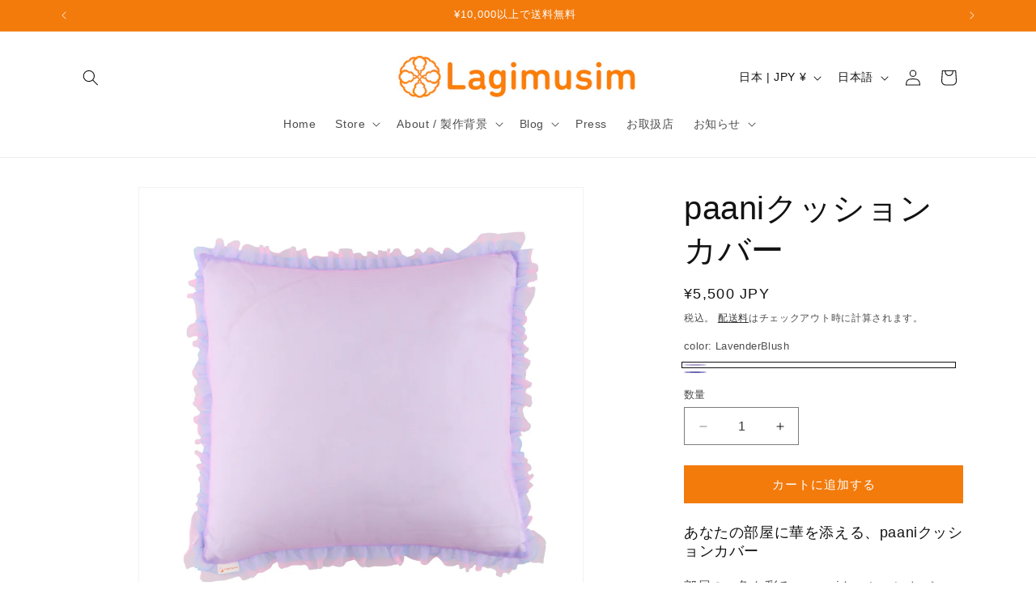

--- FILE ---
content_type: text/html; charset=utf-8
request_url: https://lagimusim.com/products/paanicushioncover
body_size: 35564
content:
<!doctype html>
<html class="js" lang="ja">
  <head>
    <meta charset="utf-8">
    <meta http-equiv="X-UA-Compatible" content="IE=edge">
    <meta name="viewport" content="width=device-width,initial-scale=1">
    <meta name="theme-color" content="">
    <link rel="canonical" href="https://lagimusim.com/products/paanicushioncover"><link rel="icon" type="image/png" href="//lagimusim.com/cdn/shop/files/Lagimusim_155_x_155_mm.png?crop=center&height=32&v=1717718089&width=32"><title>
      paaniクッションカバー
 &ndash; Lagimusim </title>

    
      <meta name="description" content="パーニクッションカバー：色彩豊かなpaani生地であなたの部屋を一瞬で華やかに。優しい触感と女の子らしいフリル付きデザインが魅力。45cm×45cmのクッションに最適。注目のアイテムでインテリアを一新しませんか？">
    

    

<meta property="og:site_name" content="Lagimusim ">
<meta property="og:url" content="https://lagimusim.com/products/paanicushioncover">
<meta property="og:title" content="paaniクッションカバー">
<meta property="og:type" content="product">
<meta property="og:description" content="パーニクッションカバー：色彩豊かなpaani生地であなたの部屋を一瞬で華やかに。優しい触感と女の子らしいフリル付きデザインが魅力。45cm×45cmのクッションに最適。注目のアイテムでインテリアを一新しませんか？"><meta property="og:image" content="http://lagimusim.com/cdn/shop/products/K2_1.jpg?v=1580285037">
  <meta property="og:image:secure_url" content="https://lagimusim.com/cdn/shop/products/K2_1.jpg?v=1580285037">
  <meta property="og:image:width" content="1200">
  <meta property="og:image:height" content="1200"><meta property="og:price:amount" content="5,500">
  <meta property="og:price:currency" content="JPY"><meta name="twitter:card" content="summary_large_image">
<meta name="twitter:title" content="paaniクッションカバー">
<meta name="twitter:description" content="パーニクッションカバー：色彩豊かなpaani生地であなたの部屋を一瞬で華やかに。優しい触感と女の子らしいフリル付きデザインが魅力。45cm×45cmのクッションに最適。注目のアイテムでインテリアを一新しませんか？">


    <script src="//lagimusim.com/cdn/shop/t/19/assets/constants.js?v=132983761750457495441761700596" defer="defer"></script>
    <script src="//lagimusim.com/cdn/shop/t/19/assets/pubsub.js?v=25310214064522200911761700597" defer="defer"></script>
    <script src="//lagimusim.com/cdn/shop/t/19/assets/global.js?v=7301445359237545521761700596" defer="defer"></script>
    <script src="//lagimusim.com/cdn/shop/t/19/assets/details-disclosure.js?v=13653116266235556501761700596" defer="defer"></script>
    <script src="//lagimusim.com/cdn/shop/t/19/assets/details-modal.js?v=25581673532751508451761700596" defer="defer"></script>
    <script src="//lagimusim.com/cdn/shop/t/19/assets/search-form.js?v=133129549252120666541761700597" defer="defer"></script><script src="//lagimusim.com/cdn/shop/t/19/assets/animations.js?v=88693664871331136111761700596" defer="defer"></script><script>window.performance && window.performance.mark && window.performance.mark('shopify.content_for_header.start');</script><meta id="shopify-digital-wallet" name="shopify-digital-wallet" content="/30602526855/digital_wallets/dialog">
<meta name="shopify-checkout-api-token" content="3735a6a81185f0d9d346615f8dd2ee44">
<meta id="in-context-paypal-metadata" data-shop-id="30602526855" data-venmo-supported="false" data-environment="production" data-locale="ja_JP" data-paypal-v4="true" data-currency="JPY">
<link rel="alternate" hreflang="x-default" href="https://lagimusim.com/products/paanicushioncover">
<link rel="alternate" hreflang="en" href="https://lagimusim.com/en/products/paanicushioncover">
<link rel="alternate" hreflang="en-US" href="https://lagimusim.com/en-us/products/paanicushioncover">
<link rel="alternate" hreflang="zh-Hant-US" href="https://lagimusim.com/zh-us/products/paanicushioncover">
<link rel="alternate" hreflang="ja-US" href="https://lagimusim.com/ja-us/products/paanicushioncover">
<link rel="alternate" hreflang="ja-HK" href="https://lagimusim.com/ja-hk/products/paanicushioncover">
<link rel="alternate" hreflang="zh-Hant-HK" href="https://lagimusim.com/zh-hk/products/paanicushioncover">
<link rel="alternate" hreflang="en-HK" href="https://lagimusim.com/en-hk/products/paanicushioncover">
<link rel="alternate" hreflang="ja-TW" href="https://lagimusim.com/ja-tw/products/paanicushioncover">
<link rel="alternate" hreflang="zh-Hant-TW" href="https://lagimusim.com/zh-tw/products/paanicushioncover">
<link rel="alternate" hreflang="en-TW" href="https://lagimusim.com/en-tw/products/paanicushioncover">
<link rel="alternate" type="application/json+oembed" href="https://lagimusim.com/products/paanicushioncover.oembed">
<script async="async" src="/checkouts/internal/preloads.js?locale=ja-JP"></script>
<link rel="preconnect" href="https://shop.app" crossorigin="anonymous">
<script async="async" src="https://shop.app/checkouts/internal/preloads.js?locale=ja-JP&shop_id=30602526855" crossorigin="anonymous"></script>
<script id="apple-pay-shop-capabilities" type="application/json">{"shopId":30602526855,"countryCode":"JP","currencyCode":"JPY","merchantCapabilities":["supports3DS"],"merchantId":"gid:\/\/shopify\/Shop\/30602526855","merchantName":"Lagimusim ","requiredBillingContactFields":["postalAddress","email","phone"],"requiredShippingContactFields":["postalAddress","email","phone"],"shippingType":"shipping","supportedNetworks":["visa","masterCard","amex","jcb","discover"],"total":{"type":"pending","label":"Lagimusim ","amount":"1.00"},"shopifyPaymentsEnabled":true,"supportsSubscriptions":true}</script>
<script id="shopify-features" type="application/json">{"accessToken":"3735a6a81185f0d9d346615f8dd2ee44","betas":["rich-media-storefront-analytics"],"domain":"lagimusim.com","predictiveSearch":false,"shopId":30602526855,"locale":"ja"}</script>
<script>var Shopify = Shopify || {};
Shopify.shop = "lagimusim-com-2.myshopify.com";
Shopify.locale = "ja";
Shopify.currency = {"active":"JPY","rate":"1.0"};
Shopify.country = "JP";
Shopify.theme = {"name":"Dawn20201029最新","id":145661886615,"schema_name":"Dawn","schema_version":"15.4.0","theme_store_id":887,"role":"main"};
Shopify.theme.handle = "null";
Shopify.theme.style = {"id":null,"handle":null};
Shopify.cdnHost = "lagimusim.com/cdn";
Shopify.routes = Shopify.routes || {};
Shopify.routes.root = "/";</script>
<script type="module">!function(o){(o.Shopify=o.Shopify||{}).modules=!0}(window);</script>
<script>!function(o){function n(){var o=[];function n(){o.push(Array.prototype.slice.apply(arguments))}return n.q=o,n}var t=o.Shopify=o.Shopify||{};t.loadFeatures=n(),t.autoloadFeatures=n()}(window);</script>
<script>
  window.ShopifyPay = window.ShopifyPay || {};
  window.ShopifyPay.apiHost = "shop.app\/pay";
  window.ShopifyPay.redirectState = null;
</script>
<script id="shop-js-analytics" type="application/json">{"pageType":"product"}</script>
<script defer="defer" async type="module" src="//lagimusim.com/cdn/shopifycloud/shop-js/modules/v2/client.init-shop-cart-sync_DqFKpOB3.ja.esm.js"></script>
<script defer="defer" async type="module" src="//lagimusim.com/cdn/shopifycloud/shop-js/modules/v2/chunk.common_yUtp6EQ1.esm.js"></script>
<script type="module">
  await import("//lagimusim.com/cdn/shopifycloud/shop-js/modules/v2/client.init-shop-cart-sync_DqFKpOB3.ja.esm.js");
await import("//lagimusim.com/cdn/shopifycloud/shop-js/modules/v2/chunk.common_yUtp6EQ1.esm.js");

  window.Shopify.SignInWithShop?.initShopCartSync?.({"fedCMEnabled":true,"windoidEnabled":true});

</script>
<script>
  window.Shopify = window.Shopify || {};
  if (!window.Shopify.featureAssets) window.Shopify.featureAssets = {};
  window.Shopify.featureAssets['shop-js'] = {"shop-cart-sync":["modules/v2/client.shop-cart-sync_BPIVGGyV.ja.esm.js","modules/v2/chunk.common_yUtp6EQ1.esm.js"],"init-windoid":["modules/v2/client.init-windoid_yCFjHZzu.ja.esm.js","modules/v2/chunk.common_yUtp6EQ1.esm.js"],"shop-cash-offers":["modules/v2/client.shop-cash-offers_DxqmUDSi.ja.esm.js","modules/v2/chunk.common_yUtp6EQ1.esm.js","modules/v2/chunk.modal_DEMjFU_6.esm.js"],"init-fed-cm":["modules/v2/client.init-fed-cm_qSLiSLVO.ja.esm.js","modules/v2/chunk.common_yUtp6EQ1.esm.js"],"shop-toast-manager":["modules/v2/client.shop-toast-manager_Cnq_obAq.ja.esm.js","modules/v2/chunk.common_yUtp6EQ1.esm.js"],"shop-button":["modules/v2/client.shop-button_KhccyCTC.ja.esm.js","modules/v2/chunk.common_yUtp6EQ1.esm.js"],"avatar":["modules/v2/client.avatar_BTnouDA3.ja.esm.js"],"init-shop-email-lookup-coordinator":["modules/v2/client.init-shop-email-lookup-coordinator_CcmcuOwm.ja.esm.js","modules/v2/chunk.common_yUtp6EQ1.esm.js"],"init-shop-cart-sync":["modules/v2/client.init-shop-cart-sync_DqFKpOB3.ja.esm.js","modules/v2/chunk.common_yUtp6EQ1.esm.js"],"shop-login-button":["modules/v2/client.shop-login-button_iE1xjJOO.ja.esm.js","modules/v2/chunk.common_yUtp6EQ1.esm.js","modules/v2/chunk.modal_DEMjFU_6.esm.js"],"pay-button":["modules/v2/client.pay-button_DJe5dHP_.ja.esm.js","modules/v2/chunk.common_yUtp6EQ1.esm.js"],"init-shop-for-new-customer-accounts":["modules/v2/client.init-shop-for-new-customer-accounts_cU_0dJVD.ja.esm.js","modules/v2/client.shop-login-button_iE1xjJOO.ja.esm.js","modules/v2/chunk.common_yUtp6EQ1.esm.js","modules/v2/chunk.modal_DEMjFU_6.esm.js"],"init-customer-accounts-sign-up":["modules/v2/client.init-customer-accounts-sign-up_BClRxel1.ja.esm.js","modules/v2/client.shop-login-button_iE1xjJOO.ja.esm.js","modules/v2/chunk.common_yUtp6EQ1.esm.js","modules/v2/chunk.modal_DEMjFU_6.esm.js"],"shop-follow-button":["modules/v2/client.shop-follow-button_DBoXNPXa.ja.esm.js","modules/v2/chunk.common_yUtp6EQ1.esm.js","modules/v2/chunk.modal_DEMjFU_6.esm.js"],"checkout-modal":["modules/v2/client.checkout-modal_4yKNZnkN.ja.esm.js","modules/v2/chunk.common_yUtp6EQ1.esm.js","modules/v2/chunk.modal_DEMjFU_6.esm.js"],"init-customer-accounts":["modules/v2/client.init-customer-accounts_K1LMNeRT.ja.esm.js","modules/v2/client.shop-login-button_iE1xjJOO.ja.esm.js","modules/v2/chunk.common_yUtp6EQ1.esm.js","modules/v2/chunk.modal_DEMjFU_6.esm.js"],"lead-capture":["modules/v2/client.lead-capture_CoNVrP4Z.ja.esm.js","modules/v2/chunk.common_yUtp6EQ1.esm.js","modules/v2/chunk.modal_DEMjFU_6.esm.js"],"shop-login":["modules/v2/client.shop-login_aSOk8HId.ja.esm.js","modules/v2/chunk.common_yUtp6EQ1.esm.js","modules/v2/chunk.modal_DEMjFU_6.esm.js"],"payment-terms":["modules/v2/client.payment-terms_Cv635YHE.ja.esm.js","modules/v2/chunk.common_yUtp6EQ1.esm.js","modules/v2/chunk.modal_DEMjFU_6.esm.js"]};
</script>
<script>(function() {
  var isLoaded = false;
  function asyncLoad() {
    if (isLoaded) return;
    isLoaded = true;
    var urls = ["https:\/\/cdn.nfcube.com\/instafeed-7910c82a79aea5a6b3d7c924a70da673.js?shop=lagimusim-com-2.myshopify.com"];
    for (var i = 0; i < urls.length; i++) {
      var s = document.createElement('script');
      s.type = 'text/javascript';
      s.async = true;
      s.src = urls[i];
      var x = document.getElementsByTagName('script')[0];
      x.parentNode.insertBefore(s, x);
    }
  };
  if(window.attachEvent) {
    window.attachEvent('onload', asyncLoad);
  } else {
    window.addEventListener('load', asyncLoad, false);
  }
})();</script>
<script id="__st">var __st={"a":30602526855,"offset":32400,"reqid":"bad7e10f-1802-49c7-8bd3-0f62e457594d-1762705831","pageurl":"lagimusim.com\/products\/paanicushioncover","u":"f66b6d3bb5f3","p":"product","rtyp":"product","rid":4550419939463};</script>
<script>window.ShopifyPaypalV4VisibilityTracking = true;</script>
<script id="captcha-bootstrap">!function(){'use strict';const t='contact',e='account',n='new_comment',o=[[t,t],['blogs',n],['comments',n],[t,'customer']],c=[[e,'customer_login'],[e,'guest_login'],[e,'recover_customer_password'],[e,'create_customer']],r=t=>t.map((([t,e])=>`form[action*='/${t}']:not([data-nocaptcha='true']) input[name='form_type'][value='${e}']`)).join(','),a=t=>()=>t?[...document.querySelectorAll(t)].map((t=>t.form)):[];function s(){const t=[...o],e=r(t);return a(e)}const i='password',u='form_key',d=['recaptcha-v3-token','g-recaptcha-response','h-captcha-response',i],f=()=>{try{return window.sessionStorage}catch{return}},m='__shopify_v',_=t=>t.elements[u];function p(t,e,n=!1){try{const o=window.sessionStorage,c=JSON.parse(o.getItem(e)),{data:r}=function(t){const{data:e,action:n}=t;return t[m]||n?{data:e,action:n}:{data:t,action:n}}(c);for(const[e,n]of Object.entries(r))t.elements[e]&&(t.elements[e].value=n);n&&o.removeItem(e)}catch(o){console.error('form repopulation failed',{error:o})}}const l='form_type',E='cptcha';function T(t){t.dataset[E]=!0}const w=window,h=w.document,L='Shopify',v='ce_forms',y='captcha';let A=!1;((t,e)=>{const n=(g='f06e6c50-85a8-45c8-87d0-21a2b65856fe',I='https://cdn.shopify.com/shopifycloud/storefront-forms-hcaptcha/ce_storefront_forms_captcha_hcaptcha.v1.5.2.iife.js',D={infoText:'hCaptchaによる保護',privacyText:'プライバシー',termsText:'利用規約'},(t,e,n)=>{const o=w[L][v],c=o.bindForm;if(c)return c(t,g,e,D).then(n);var r;o.q.push([[t,g,e,D],n]),r=I,A||(h.body.append(Object.assign(h.createElement('script'),{id:'captcha-provider',async:!0,src:r})),A=!0)});var g,I,D;w[L]=w[L]||{},w[L][v]=w[L][v]||{},w[L][v].q=[],w[L][y]=w[L][y]||{},w[L][y].protect=function(t,e){n(t,void 0,e),T(t)},Object.freeze(w[L][y]),function(t,e,n,w,h,L){const[v,y,A,g]=function(t,e,n){const i=e?o:[],u=t?c:[],d=[...i,...u],f=r(d),m=r(i),_=r(d.filter((([t,e])=>n.includes(e))));return[a(f),a(m),a(_),s()]}(w,h,L),I=t=>{const e=t.target;return e instanceof HTMLFormElement?e:e&&e.form},D=t=>v().includes(t);t.addEventListener('submit',(t=>{const e=I(t);if(!e)return;const n=D(e)&&!e.dataset.hcaptchaBound&&!e.dataset.recaptchaBound,o=_(e),c=g().includes(e)&&(!o||!o.value);(n||c)&&t.preventDefault(),c&&!n&&(function(t){try{if(!f())return;!function(t){const e=f();if(!e)return;const n=_(t);if(!n)return;const o=n.value;o&&e.removeItem(o)}(t);const e=Array.from(Array(32),(()=>Math.random().toString(36)[2])).join('');!function(t,e){_(t)||t.append(Object.assign(document.createElement('input'),{type:'hidden',name:u})),t.elements[u].value=e}(t,e),function(t,e){const n=f();if(!n)return;const o=[...t.querySelectorAll(`input[type='${i}']`)].map((({name:t})=>t)),c=[...d,...o],r={};for(const[a,s]of new FormData(t).entries())c.includes(a)||(r[a]=s);n.setItem(e,JSON.stringify({[m]:1,action:t.action,data:r}))}(t,e)}catch(e){console.error('failed to persist form',e)}}(e),e.submit())}));const S=(t,e)=>{t&&!t.dataset[E]&&(n(t,e.some((e=>e===t))),T(t))};for(const o of['focusin','change'])t.addEventListener(o,(t=>{const e=I(t);D(e)&&S(e,y())}));const B=e.get('form_key'),M=e.get(l),P=B&&M;t.addEventListener('DOMContentLoaded',(()=>{const t=y();if(P)for(const e of t)e.elements[l].value===M&&p(e,B);[...new Set([...A(),...v().filter((t=>'true'===t.dataset.shopifyCaptcha))])].forEach((e=>S(e,t)))}))}(h,new URLSearchParams(w.location.search),n,t,e,['guest_login'])})(!0,!0)}();</script>
<script integrity="sha256-52AcMU7V7pcBOXWImdc/TAGTFKeNjmkeM1Pvks/DTgc=" data-source-attribution="shopify.loadfeatures" defer="defer" src="//lagimusim.com/cdn/shopifycloud/storefront/assets/storefront/load_feature-81c60534.js" crossorigin="anonymous"></script>
<script crossorigin="anonymous" defer="defer" src="//lagimusim.com/cdn/shopifycloud/storefront/assets/shopify_pay/storefront-65b4c6d7.js?v=20250812"></script>
<script data-source-attribution="shopify.dynamic_checkout.dynamic.init">var Shopify=Shopify||{};Shopify.PaymentButton=Shopify.PaymentButton||{isStorefrontPortableWallets:!0,init:function(){window.Shopify.PaymentButton.init=function(){};var t=document.createElement("script");t.src="https://lagimusim.com/cdn/shopifycloud/portable-wallets/latest/portable-wallets.ja.js",t.type="module",document.head.appendChild(t)}};
</script>
<script data-source-attribution="shopify.dynamic_checkout.buyer_consent">
  function portableWalletsHideBuyerConsent(e){var t=document.getElementById("shopify-buyer-consent"),n=document.getElementById("shopify-subscription-policy-button");t&&n&&(t.classList.add("hidden"),t.setAttribute("aria-hidden","true"),n.removeEventListener("click",e))}function portableWalletsShowBuyerConsent(e){var t=document.getElementById("shopify-buyer-consent"),n=document.getElementById("shopify-subscription-policy-button");t&&n&&(t.classList.remove("hidden"),t.removeAttribute("aria-hidden"),n.addEventListener("click",e))}window.Shopify?.PaymentButton&&(window.Shopify.PaymentButton.hideBuyerConsent=portableWalletsHideBuyerConsent,window.Shopify.PaymentButton.showBuyerConsent=portableWalletsShowBuyerConsent);
</script>
<script data-source-attribution="shopify.dynamic_checkout.cart.bootstrap">document.addEventListener("DOMContentLoaded",(function(){function t(){return document.querySelector("shopify-accelerated-checkout-cart, shopify-accelerated-checkout")}if(t())Shopify.PaymentButton.init();else{new MutationObserver((function(e,n){t()&&(Shopify.PaymentButton.init(),n.disconnect())})).observe(document.body,{childList:!0,subtree:!0})}}));
</script>
<script id='scb4127' type='text/javascript' async='' src='https://lagimusim.com/cdn/shopifycloud/privacy-banner/storefront-banner.js'></script><link id="shopify-accelerated-checkout-styles" rel="stylesheet" media="screen" href="https://lagimusim.com/cdn/shopifycloud/portable-wallets/latest/accelerated-checkout-backwards-compat.css" crossorigin="anonymous">
<style id="shopify-accelerated-checkout-cart">
        #shopify-buyer-consent {
  margin-top: 1em;
  display: inline-block;
  width: 100%;
}

#shopify-buyer-consent.hidden {
  display: none;
}

#shopify-subscription-policy-button {
  background: none;
  border: none;
  padding: 0;
  text-decoration: underline;
  font-size: inherit;
  cursor: pointer;
}

#shopify-subscription-policy-button::before {
  box-shadow: none;
}

      </style>
<script id="sections-script" data-sections="header" defer="defer" src="//lagimusim.com/cdn/shop/t/19/compiled_assets/scripts.js?3774"></script>
<script>window.performance && window.performance.mark && window.performance.mark('shopify.content_for_header.end');</script>


    <style data-shopify>
      
      
      
      
      

      
        :root,
        .color-scheme-1 {
          --color-background: 255,255,255;
        
          --gradient-background: #ffffff;
        

        

        --color-foreground: 18,18,18;
        --color-background-contrast: 191,191,191;
        --color-shadow: 18,18,18;
        --color-button: 18,18,18;
        --color-button-text: 255,255,255;
        --color-secondary-button: 255,255,255;
        --color-secondary-button-text: 18,18,18;
        --color-link: 18,18,18;
        --color-badge-foreground: 18,18,18;
        --color-badge-background: 255,255,255;
        --color-badge-border: 18,18,18;
        --payment-terms-background-color: rgb(255 255 255);
      }
      
        
        .color-scheme-2 {
          --color-background: 243,243,243;
        
          --gradient-background: #f3f3f3;
        

        

        --color-foreground: 18,18,18;
        --color-background-contrast: 179,179,179;
        --color-shadow: 18,18,18;
        --color-button: 18,18,18;
        --color-button-text: 243,243,243;
        --color-secondary-button: 243,243,243;
        --color-secondary-button-text: 18,18,18;
        --color-link: 18,18,18;
        --color-badge-foreground: 18,18,18;
        --color-badge-background: 243,243,243;
        --color-badge-border: 18,18,18;
        --payment-terms-background-color: rgb(243 243 243);
      }
      
        
        .color-scheme-3 {
          --color-background: 36,40,51;
        
          --gradient-background: #242833;
        

        

        --color-foreground: 255,255,255;
        --color-background-contrast: 47,52,66;
        --color-shadow: 18,18,18;
        --color-button: 255,255,255;
        --color-button-text: 0,0,0;
        --color-secondary-button: 36,40,51;
        --color-secondary-button-text: 255,255,255;
        --color-link: 255,255,255;
        --color-badge-foreground: 255,255,255;
        --color-badge-background: 36,40,51;
        --color-badge-border: 255,255,255;
        --payment-terms-background-color: rgb(36 40 51);
      }
      
        
        .color-scheme-4 {
          --color-background: 18,18,18;
        
          --gradient-background: #121212;
        

        

        --color-foreground: 255,255,255;
        --color-background-contrast: 146,146,146;
        --color-shadow: 18,18,18;
        --color-button: 255,255,255;
        --color-button-text: 18,18,18;
        --color-secondary-button: 18,18,18;
        --color-secondary-button-text: 255,255,255;
        --color-link: 255,255,255;
        --color-badge-foreground: 255,255,255;
        --color-badge-background: 18,18,18;
        --color-badge-border: 255,255,255;
        --payment-terms-background-color: rgb(18 18 18);
      }
      
        
        .color-scheme-5 {
          --color-background: 51,79,180;
        
          --gradient-background: #334fb4;
        

        

        --color-foreground: 255,255,255;
        --color-background-contrast: 23,35,81;
        --color-shadow: 18,18,18;
        --color-button: 255,255,255;
        --color-button-text: 51,79,180;
        --color-secondary-button: 51,79,180;
        --color-secondary-button-text: 255,255,255;
        --color-link: 255,255,255;
        --color-badge-foreground: 255,255,255;
        --color-badge-background: 51,79,180;
        --color-badge-border: 255,255,255;
        --payment-terms-background-color: rgb(51 79 180);
      }
      
        
        .color-scheme-4ee7c7b2-9457-4955-a98b-456a14cd0299 {
          --color-background: 243,123,12;
        
          --gradient-background: #f37b0c;
        

        

        --color-foreground: 18,18,18;
        --color-background-contrast: 122,62,6;
        --color-shadow: 18,18,18;
        --color-button: 18,18,18;
        --color-button-text: 255,255,255;
        --color-secondary-button: 243,123,12;
        --color-secondary-button-text: 18,18,18;
        --color-link: 18,18,18;
        --color-badge-foreground: 18,18,18;
        --color-badge-background: 243,123,12;
        --color-badge-border: 18,18,18;
        --payment-terms-background-color: rgb(243 123 12);
      }
      
        
        .color-scheme-9eada4a5-138b-4a47-a0a6-51d4c4d2e085 {
          --color-background: 96,38,0;
        
          --gradient-background: #602600;
        

        

        --color-foreground: 255,255,255;
        --color-background-contrast: 122,48,0;
        --color-shadow: 18,18,18;
        --color-button: 18,18,18;
        --color-button-text: 255,255,255;
        --color-secondary-button: 96,38,0;
        --color-secondary-button-text: 18,18,18;
        --color-link: 18,18,18;
        --color-badge-foreground: 255,255,255;
        --color-badge-background: 96,38,0;
        --color-badge-border: 255,255,255;
        --payment-terms-background-color: rgb(96 38 0);
      }
      
        
        .color-scheme-d705c624-0295-4ffe-8db5-b1e3dc14c81f {
          --color-background: 255,255,255;
        
          --gradient-background: #ffffff;
        

        

        --color-foreground: 18,18,18;
        --color-background-contrast: 191,191,191;
        --color-shadow: 18,18,18;
        --color-button: 243,123,12;
        --color-button-text: 255,255,255;
        --color-secondary-button: 255,255,255;
        --color-secondary-button-text: 18,18,18;
        --color-link: 18,18,18;
        --color-badge-foreground: 18,18,18;
        --color-badge-background: 255,255,255;
        --color-badge-border: 18,18,18;
        --payment-terms-background-color: rgb(255 255 255);
      }
      
        
        .color-scheme-ee29e0be-9f1c-4be7-bb06-b3ed04323138 {
          --color-background: 243,123,12;
        
          --gradient-background: #f37b0c;
        

        

        --color-foreground: 255,255,255;
        --color-background-contrast: 122,62,6;
        --color-shadow: 18,18,18;
        --color-button: 243,123,12;
        --color-button-text: 255,255,255;
        --color-secondary-button: 243,123,12;
        --color-secondary-button-text: 18,18,18;
        --color-link: 18,18,18;
        --color-badge-foreground: 255,255,255;
        --color-badge-background: 243,123,12;
        --color-badge-border: 255,255,255;
        --payment-terms-background-color: rgb(243 123 12);
      }
      

      body, .color-scheme-1, .color-scheme-2, .color-scheme-3, .color-scheme-4, .color-scheme-5, .color-scheme-4ee7c7b2-9457-4955-a98b-456a14cd0299, .color-scheme-9eada4a5-138b-4a47-a0a6-51d4c4d2e085, .color-scheme-d705c624-0295-4ffe-8db5-b1e3dc14c81f, .color-scheme-ee29e0be-9f1c-4be7-bb06-b3ed04323138 {
        color: rgba(var(--color-foreground), 0.75);
        background-color: rgb(var(--color-background));
      }

      :root {
        --font-body-family: Helvetica, Arial, sans-serif;
        --font-body-style: normal;
        --font-body-weight: 400;
        --font-body-weight-bold: 700;

        --font-heading-family: Helvetica, Arial, sans-serif;
        --font-heading-style: normal;
        --font-heading-weight: 400;

        --font-body-scale: 1.0;
        --font-heading-scale: 1.0;

        --media-padding: px;
        --media-border-opacity: 0.05;
        --media-border-width: 1px;
        --media-radius: 0px;
        --media-shadow-opacity: 0.0;
        --media-shadow-horizontal-offset: 0px;
        --media-shadow-vertical-offset: 4px;
        --media-shadow-blur-radius: 5px;
        --media-shadow-visible: 0;

        --page-width: 120rem;
        --page-width-margin: 0rem;

        --product-card-image-padding: 0.0rem;
        --product-card-corner-radius: 0.0rem;
        --product-card-text-alignment: left;
        --product-card-border-width: 0.0rem;
        --product-card-border-opacity: 0.1;
        --product-card-shadow-opacity: 0.0;
        --product-card-shadow-visible: 0;
        --product-card-shadow-horizontal-offset: 0.0rem;
        --product-card-shadow-vertical-offset: 0.4rem;
        --product-card-shadow-blur-radius: 0.5rem;

        --collection-card-image-padding: 0.0rem;
        --collection-card-corner-radius: 0.0rem;
        --collection-card-text-alignment: left;
        --collection-card-border-width: 0.0rem;
        --collection-card-border-opacity: 0.1;
        --collection-card-shadow-opacity: 0.0;
        --collection-card-shadow-visible: 0;
        --collection-card-shadow-horizontal-offset: 0.0rem;
        --collection-card-shadow-vertical-offset: 0.4rem;
        --collection-card-shadow-blur-radius: 0.5rem;

        --blog-card-image-padding: 0.0rem;
        --blog-card-corner-radius: 2.0rem;
        --blog-card-text-alignment: left;
        --blog-card-border-width: 0.0rem;
        --blog-card-border-opacity: 0.1;
        --blog-card-shadow-opacity: 0.0;
        --blog-card-shadow-visible: 0;
        --blog-card-shadow-horizontal-offset: 0.0rem;
        --blog-card-shadow-vertical-offset: 0.4rem;
        --blog-card-shadow-blur-radius: 0.5rem;

        --badge-corner-radius: 4.0rem;

        --popup-border-width: 1px;
        --popup-border-opacity: 0.1;
        --popup-corner-radius: 0px;
        --popup-shadow-opacity: 0.05;
        --popup-shadow-horizontal-offset: 0px;
        --popup-shadow-vertical-offset: 4px;
        --popup-shadow-blur-radius: 5px;

        --drawer-border-width: 1px;
        --drawer-border-opacity: 0.1;
        --drawer-shadow-opacity: 0.0;
        --drawer-shadow-horizontal-offset: 0px;
        --drawer-shadow-vertical-offset: 4px;
        --drawer-shadow-blur-radius: 5px;

        --spacing-sections-desktop: 0px;
        --spacing-sections-mobile: 0px;

        --grid-desktop-vertical-spacing: 8px;
        --grid-desktop-horizontal-spacing: 8px;
        --grid-mobile-vertical-spacing: 4px;
        --grid-mobile-horizontal-spacing: 4px;

        --text-boxes-border-opacity: 0.1;
        --text-boxes-border-width: 0px;
        --text-boxes-radius: 0px;
        --text-boxes-shadow-opacity: 0.0;
        --text-boxes-shadow-visible: 0;
        --text-boxes-shadow-horizontal-offset: 0px;
        --text-boxes-shadow-vertical-offset: 4px;
        --text-boxes-shadow-blur-radius: 5px;

        --buttons-radius: 0px;
        --buttons-radius-outset: 0px;
        --buttons-border-width: 1px;
        --buttons-border-opacity: 1.0;
        --buttons-shadow-opacity: 0.0;
        --buttons-shadow-visible: 0;
        --buttons-shadow-horizontal-offset: 0px;
        --buttons-shadow-vertical-offset: 4px;
        --buttons-shadow-blur-radius: 5px;
        --buttons-border-offset: 0px;

        --inputs-radius: 0px;
        --inputs-border-width: 1px;
        --inputs-border-opacity: 0.55;
        --inputs-shadow-opacity: 0.0;
        --inputs-shadow-horizontal-offset: 0px;
        --inputs-margin-offset: 0px;
        --inputs-shadow-vertical-offset: 4px;
        --inputs-shadow-blur-radius: 5px;
        --inputs-radius-outset: 0px;

        --variant-pills-radius: 40px;
        --variant-pills-border-width: 1px;
        --variant-pills-border-opacity: 0.55;
        --variant-pills-shadow-opacity: 0.0;
        --variant-pills-shadow-horizontal-offset: 0px;
        --variant-pills-shadow-vertical-offset: 4px;
        --variant-pills-shadow-blur-radius: 5px;
      }

      *,
      *::before,
      *::after {
        box-sizing: inherit;
      }

      html {
        box-sizing: border-box;
        font-size: calc(var(--font-body-scale) * 62.5%);
        height: 100%;
      }

      body {
        display: grid;
        grid-template-rows: auto auto 1fr auto;
        grid-template-columns: 100%;
        min-height: 100%;
        margin: 0;
        font-size: 1.5rem;
        letter-spacing: 0.06rem;
        line-height: calc(1 + 0.8 / var(--font-body-scale));
        font-family: var(--font-body-family);
        font-style: var(--font-body-style);
        font-weight: var(--font-body-weight);
      }

      @media screen and (min-width: 750px) {
        body {
          font-size: 1.6rem;
        }
      }
    </style>

    <link href="//lagimusim.com/cdn/shop/t/19/assets/base.css?v=159841507637079171801761700596" rel="stylesheet" type="text/css" media="all" />
    <link rel="stylesheet" href="//lagimusim.com/cdn/shop/t/19/assets/component-cart-items.css?v=13033300910818915211761700596" media="print" onload="this.media='all'"><link href="//lagimusim.com/cdn/shop/t/19/assets/component-cart-drawer.css?v=39223250576183958541761700596" rel="stylesheet" type="text/css" media="all" />
  <link href="//lagimusim.com/cdn/shop/t/19/assets/component-cart.css?v=164708765130180853531761700596" rel="stylesheet" type="text/css" media="all" />
  <link href="//lagimusim.com/cdn/shop/t/19/assets/component-totals.css?v=15906652033866631521761700596" rel="stylesheet" type="text/css" media="all" />
  <link href="//lagimusim.com/cdn/shop/t/19/assets/component-price.css?v=47596247576480123001761700596" rel="stylesheet" type="text/css" media="all" />
  <link href="//lagimusim.com/cdn/shop/t/19/assets/component-discounts.css?v=152760482443307489271761700596" rel="stylesheet" type="text/css" media="all" />
<link href="//lagimusim.com/cdn/shop/t/19/assets/component-localization-form.css?v=170315343355214948141761700596" rel="stylesheet" type="text/css" media="all" />
      <script src="//lagimusim.com/cdn/shop/t/19/assets/localization-form.js?v=144176611646395275351761700597" defer="defer"></script><link
        rel="stylesheet"
        href="//lagimusim.com/cdn/shop/t/19/assets/component-predictive-search.css?v=118923337488134913561761700596"
        media="print"
        onload="this.media='all'"
      ><script>
      if (Shopify.designMode) {
        document.documentElement.classList.add('shopify-design-mode');
      }
    </script>
  <!-- BEGIN app block: shopify://apps/instafeed/blocks/head-block/c447db20-095d-4a10-9725-b5977662c9d5 --><link rel="preconnect" href="https://cdn.nfcube.com/">
<link rel="preconnect" href="https://scontent.cdninstagram.com/">


  <script>
    document.addEventListener('DOMContentLoaded', function () {
      let instafeedScript = document.createElement('script');

      
        instafeedScript.src = 'https://cdn.nfcube.com/instafeed-7910c82a79aea5a6b3d7c924a70da673.js';
      

      document.body.appendChild(instafeedScript);
    });
  </script>





<!-- END app block --><link href="https://monorail-edge.shopifysvc.com" rel="dns-prefetch">
<script>(function(){if ("sendBeacon" in navigator && "performance" in window) {try {var session_token_from_headers = performance.getEntriesByType('navigation')[0].serverTiming.find(x => x.name == '_s').description;} catch {var session_token_from_headers = undefined;}var session_cookie_matches = document.cookie.match(/_shopify_s=([^;]*)/);var session_token_from_cookie = session_cookie_matches && session_cookie_matches.length === 2 ? session_cookie_matches[1] : "";var session_token = session_token_from_headers || session_token_from_cookie || "";function handle_abandonment_event(e) {var entries = performance.getEntries().filter(function(entry) {return /monorail-edge.shopifysvc.com/.test(entry.name);});if (!window.abandonment_tracked && entries.length === 0) {window.abandonment_tracked = true;var currentMs = Date.now();var navigation_start = performance.timing.navigationStart;var payload = {shop_id: 30602526855,url: window.location.href,navigation_start,duration: currentMs - navigation_start,session_token,page_type: "product"};window.navigator.sendBeacon("https://monorail-edge.shopifysvc.com/v1/produce", JSON.stringify({schema_id: "online_store_buyer_site_abandonment/1.1",payload: payload,metadata: {event_created_at_ms: currentMs,event_sent_at_ms: currentMs}}));}}window.addEventListener('pagehide', handle_abandonment_event);}}());</script>
<script id="web-pixels-manager-setup">(function e(e,d,r,n,o){if(void 0===o&&(o={}),!Boolean(null===(a=null===(i=window.Shopify)||void 0===i?void 0:i.analytics)||void 0===a?void 0:a.replayQueue)){var i,a;window.Shopify=window.Shopify||{};var t=window.Shopify;t.analytics=t.analytics||{};var s=t.analytics;s.replayQueue=[],s.publish=function(e,d,r){return s.replayQueue.push([e,d,r]),!0};try{self.performance.mark("wpm:start")}catch(e){}var l=function(){var e={modern:/Edge?\/(1{2}[4-9]|1[2-9]\d|[2-9]\d{2}|\d{4,})\.\d+(\.\d+|)|Firefox\/(1{2}[4-9]|1[2-9]\d|[2-9]\d{2}|\d{4,})\.\d+(\.\d+|)|Chrom(ium|e)\/(9{2}|\d{3,})\.\d+(\.\d+|)|(Maci|X1{2}).+ Version\/(15\.\d+|(1[6-9]|[2-9]\d|\d{3,})\.\d+)([,.]\d+|)( \(\w+\)|)( Mobile\/\w+|) Safari\/|Chrome.+OPR\/(9{2}|\d{3,})\.\d+\.\d+|(CPU[ +]OS|iPhone[ +]OS|CPU[ +]iPhone|CPU IPhone OS|CPU iPad OS)[ +]+(15[._]\d+|(1[6-9]|[2-9]\d|\d{3,})[._]\d+)([._]\d+|)|Android:?[ /-](13[3-9]|1[4-9]\d|[2-9]\d{2}|\d{4,})(\.\d+|)(\.\d+|)|Android.+Firefox\/(13[5-9]|1[4-9]\d|[2-9]\d{2}|\d{4,})\.\d+(\.\d+|)|Android.+Chrom(ium|e)\/(13[3-9]|1[4-9]\d|[2-9]\d{2}|\d{4,})\.\d+(\.\d+|)|SamsungBrowser\/([2-9]\d|\d{3,})\.\d+/,legacy:/Edge?\/(1[6-9]|[2-9]\d|\d{3,})\.\d+(\.\d+|)|Firefox\/(5[4-9]|[6-9]\d|\d{3,})\.\d+(\.\d+|)|Chrom(ium|e)\/(5[1-9]|[6-9]\d|\d{3,})\.\d+(\.\d+|)([\d.]+$|.*Safari\/(?![\d.]+ Edge\/[\d.]+$))|(Maci|X1{2}).+ Version\/(10\.\d+|(1[1-9]|[2-9]\d|\d{3,})\.\d+)([,.]\d+|)( \(\w+\)|)( Mobile\/\w+|) Safari\/|Chrome.+OPR\/(3[89]|[4-9]\d|\d{3,})\.\d+\.\d+|(CPU[ +]OS|iPhone[ +]OS|CPU[ +]iPhone|CPU IPhone OS|CPU iPad OS)[ +]+(10[._]\d+|(1[1-9]|[2-9]\d|\d{3,})[._]\d+)([._]\d+|)|Android:?[ /-](13[3-9]|1[4-9]\d|[2-9]\d{2}|\d{4,})(\.\d+|)(\.\d+|)|Mobile Safari.+OPR\/([89]\d|\d{3,})\.\d+\.\d+|Android.+Firefox\/(13[5-9]|1[4-9]\d|[2-9]\d{2}|\d{4,})\.\d+(\.\d+|)|Android.+Chrom(ium|e)\/(13[3-9]|1[4-9]\d|[2-9]\d{2}|\d{4,})\.\d+(\.\d+|)|Android.+(UC? ?Browser|UCWEB|U3)[ /]?(15\.([5-9]|\d{2,})|(1[6-9]|[2-9]\d|\d{3,})\.\d+)\.\d+|SamsungBrowser\/(5\.\d+|([6-9]|\d{2,})\.\d+)|Android.+MQ{2}Browser\/(14(\.(9|\d{2,})|)|(1[5-9]|[2-9]\d|\d{3,})(\.\d+|))(\.\d+|)|K[Aa][Ii]OS\/(3\.\d+|([4-9]|\d{2,})\.\d+)(\.\d+|)/},d=e.modern,r=e.legacy,n=navigator.userAgent;return n.match(d)?"modern":n.match(r)?"legacy":"unknown"}(),u="modern"===l?"modern":"legacy",c=(null!=n?n:{modern:"",legacy:""})[u],f=function(e){return[e.baseUrl,"/wpm","/b",e.hashVersion,"modern"===e.buildTarget?"m":"l",".js"].join("")}({baseUrl:d,hashVersion:r,buildTarget:u}),m=function(e){var d=e.version,r=e.bundleTarget,n=e.surface,o=e.pageUrl,i=e.monorailEndpoint;return{emit:function(e){var a=e.status,t=e.errorMsg,s=(new Date).getTime(),l=JSON.stringify({metadata:{event_sent_at_ms:s},events:[{schema_id:"web_pixels_manager_load/3.1",payload:{version:d,bundle_target:r,page_url:o,status:a,surface:n,error_msg:t},metadata:{event_created_at_ms:s}}]});if(!i)return console&&console.warn&&console.warn("[Web Pixels Manager] No Monorail endpoint provided, skipping logging."),!1;try{return self.navigator.sendBeacon.bind(self.navigator)(i,l)}catch(e){}var u=new XMLHttpRequest;try{return u.open("POST",i,!0),u.setRequestHeader("Content-Type","text/plain"),u.send(l),!0}catch(e){return console&&console.warn&&console.warn("[Web Pixels Manager] Got an unhandled error while logging to Monorail."),!1}}}}({version:r,bundleTarget:l,surface:e.surface,pageUrl:self.location.href,monorailEndpoint:e.monorailEndpoint});try{o.browserTarget=l,function(e){var d=e.src,r=e.async,n=void 0===r||r,o=e.onload,i=e.onerror,a=e.sri,t=e.scriptDataAttributes,s=void 0===t?{}:t,l=document.createElement("script"),u=document.querySelector("head"),c=document.querySelector("body");if(l.async=n,l.src=d,a&&(l.integrity=a,l.crossOrigin="anonymous"),s)for(var f in s)if(Object.prototype.hasOwnProperty.call(s,f))try{l.dataset[f]=s[f]}catch(e){}if(o&&l.addEventListener("load",o),i&&l.addEventListener("error",i),u)u.appendChild(l);else{if(!c)throw new Error("Did not find a head or body element to append the script");c.appendChild(l)}}({src:f,async:!0,onload:function(){if(!function(){var e,d;return Boolean(null===(d=null===(e=window.Shopify)||void 0===e?void 0:e.analytics)||void 0===d?void 0:d.initialized)}()){var d=window.webPixelsManager.init(e)||void 0;if(d){var r=window.Shopify.analytics;r.replayQueue.forEach((function(e){var r=e[0],n=e[1],o=e[2];d.publishCustomEvent(r,n,o)})),r.replayQueue=[],r.publish=d.publishCustomEvent,r.visitor=d.visitor,r.initialized=!0}}},onerror:function(){return m.emit({status:"failed",errorMsg:"".concat(f," has failed to load")})},sri:function(e){var d=/^sha384-[A-Za-z0-9+/=]+$/;return"string"==typeof e&&d.test(e)}(c)?c:"",scriptDataAttributes:o}),m.emit({status:"loading"})}catch(e){m.emit({status:"failed",errorMsg:(null==e?void 0:e.message)||"Unknown error"})}}})({shopId: 30602526855,storefrontBaseUrl: "https://lagimusim.com",extensionsBaseUrl: "https://extensions.shopifycdn.com/cdn/shopifycloud/web-pixels-manager",monorailEndpoint: "https://monorail-edge.shopifysvc.com/unstable/produce_batch",surface: "storefront-renderer",enabledBetaFlags: ["2dca8a86"],webPixelsConfigList: [{"id":"280658071","configuration":"{\"pixel_id\":\"543007076169325\",\"pixel_type\":\"facebook_pixel\",\"metaapp_system_user_token\":\"-\"}","eventPayloadVersion":"v1","runtimeContext":"OPEN","scriptVersion":"ca16bc87fe92b6042fbaa3acc2fbdaa6","type":"APP","apiClientId":2329312,"privacyPurposes":["ANALYTICS","MARKETING","SALE_OF_DATA"],"dataSharingAdjustments":{"protectedCustomerApprovalScopes":["read_customer_address","read_customer_email","read_customer_name","read_customer_personal_data","read_customer_phone"]}},{"id":"61243543","eventPayloadVersion":"v1","runtimeContext":"LAX","scriptVersion":"1","type":"CUSTOM","privacyPurposes":["MARKETING"],"name":"Meta pixel (migrated)"},{"id":"111476887","eventPayloadVersion":"v1","runtimeContext":"LAX","scriptVersion":"1","type":"CUSTOM","privacyPurposes":["ANALYTICS"],"name":"Google Analytics tag (migrated)"},{"id":"shopify-app-pixel","configuration":"{}","eventPayloadVersion":"v1","runtimeContext":"STRICT","scriptVersion":"0450","apiClientId":"shopify-pixel","type":"APP","privacyPurposes":["ANALYTICS","MARKETING"]},{"id":"shopify-custom-pixel","eventPayloadVersion":"v1","runtimeContext":"LAX","scriptVersion":"0450","apiClientId":"shopify-pixel","type":"CUSTOM","privacyPurposes":["ANALYTICS","MARKETING"]}],isMerchantRequest: false,initData: {"shop":{"name":"Lagimusim ","paymentSettings":{"currencyCode":"JPY"},"myshopifyDomain":"lagimusim-com-2.myshopify.com","countryCode":"JP","storefrontUrl":"https:\/\/lagimusim.com"},"customer":null,"cart":null,"checkout":null,"productVariants":[{"price":{"amount":5500.0,"currencyCode":"JPY"},"product":{"title":"paaniクッションカバー","vendor":"Lagimusim","id":"4550419939463","untranslatedTitle":"paaniクッションカバー","url":"\/products\/paanicushioncover","type":"クッションカバー"},"id":"32263103840391","image":{"src":"\/\/lagimusim.com\/cdn\/shop\/products\/K1_1.jpg?v=1580285037"},"sku":"cushion-pink","title":"LavenderBlush","untranslatedTitle":"LavenderBlush"},{"price":{"amount":5500.0,"currencyCode":"JPY"},"product":{"title":"paaniクッションカバー","vendor":"Lagimusim","id":"4550419939463","untranslatedTitle":"paaniクッションカバー","url":"\/products\/paanicushioncover","type":"クッションカバー"},"id":"32263103873159","image":{"src":"\/\/lagimusim.com\/cdn\/shop\/products\/K2_1.jpg?v=1580285037"},"sku":"cushion-3","title":"LightSkyBlue","untranslatedTitle":"LightSkyBlue"}],"purchasingCompany":null},},"https://lagimusim.com/cdn","ae1676cfwd2530674p4253c800m34e853cb",{"modern":"","legacy":""},{"shopId":"30602526855","storefrontBaseUrl":"https:\/\/lagimusim.com","extensionBaseUrl":"https:\/\/extensions.shopifycdn.com\/cdn\/shopifycloud\/web-pixels-manager","surface":"storefront-renderer","enabledBetaFlags":"[\"2dca8a86\"]","isMerchantRequest":"false","hashVersion":"ae1676cfwd2530674p4253c800m34e853cb","publish":"custom","events":"[[\"page_viewed\",{}],[\"product_viewed\",{\"productVariant\":{\"price\":{\"amount\":5500.0,\"currencyCode\":\"JPY\"},\"product\":{\"title\":\"paaniクッションカバー\",\"vendor\":\"Lagimusim\",\"id\":\"4550419939463\",\"untranslatedTitle\":\"paaniクッションカバー\",\"url\":\"\/products\/paanicushioncover\",\"type\":\"クッションカバー\"},\"id\":\"32263103840391\",\"image\":{\"src\":\"\/\/lagimusim.com\/cdn\/shop\/products\/K1_1.jpg?v=1580285037\"},\"sku\":\"cushion-pink\",\"title\":\"LavenderBlush\",\"untranslatedTitle\":\"LavenderBlush\"}}]]"});</script><script>
  window.ShopifyAnalytics = window.ShopifyAnalytics || {};
  window.ShopifyAnalytics.meta = window.ShopifyAnalytics.meta || {};
  window.ShopifyAnalytics.meta.currency = 'JPY';
  var meta = {"product":{"id":4550419939463,"gid":"gid:\/\/shopify\/Product\/4550419939463","vendor":"Lagimusim","type":"クッションカバー","variants":[{"id":32263103840391,"price":550000,"name":"paaniクッションカバー - LavenderBlush","public_title":"LavenderBlush","sku":"cushion-pink"},{"id":32263103873159,"price":550000,"name":"paaniクッションカバー - LightSkyBlue","public_title":"LightSkyBlue","sku":"cushion-3"}],"remote":false},"page":{"pageType":"product","resourceType":"product","resourceId":4550419939463}};
  for (var attr in meta) {
    window.ShopifyAnalytics.meta[attr] = meta[attr];
  }
</script>
<script class="analytics">
  (function () {
    var customDocumentWrite = function(content) {
      var jquery = null;

      if (window.jQuery) {
        jquery = window.jQuery;
      } else if (window.Checkout && window.Checkout.$) {
        jquery = window.Checkout.$;
      }

      if (jquery) {
        jquery('body').append(content);
      }
    };

    var hasLoggedConversion = function(token) {
      if (token) {
        return document.cookie.indexOf('loggedConversion=' + token) !== -1;
      }
      return false;
    }

    var setCookieIfConversion = function(token) {
      if (token) {
        var twoMonthsFromNow = new Date(Date.now());
        twoMonthsFromNow.setMonth(twoMonthsFromNow.getMonth() + 2);

        document.cookie = 'loggedConversion=' + token + '; expires=' + twoMonthsFromNow;
      }
    }

    var trekkie = window.ShopifyAnalytics.lib = window.trekkie = window.trekkie || [];
    if (trekkie.integrations) {
      return;
    }
    trekkie.methods = [
      'identify',
      'page',
      'ready',
      'track',
      'trackForm',
      'trackLink'
    ];
    trekkie.factory = function(method) {
      return function() {
        var args = Array.prototype.slice.call(arguments);
        args.unshift(method);
        trekkie.push(args);
        return trekkie;
      };
    };
    for (var i = 0; i < trekkie.methods.length; i++) {
      var key = trekkie.methods[i];
      trekkie[key] = trekkie.factory(key);
    }
    trekkie.load = function(config) {
      trekkie.config = config || {};
      trekkie.config.initialDocumentCookie = document.cookie;
      var first = document.getElementsByTagName('script')[0];
      var script = document.createElement('script');
      script.type = 'text/javascript';
      script.onerror = function(e) {
        var scriptFallback = document.createElement('script');
        scriptFallback.type = 'text/javascript';
        scriptFallback.onerror = function(error) {
                var Monorail = {
      produce: function produce(monorailDomain, schemaId, payload) {
        var currentMs = new Date().getTime();
        var event = {
          schema_id: schemaId,
          payload: payload,
          metadata: {
            event_created_at_ms: currentMs,
            event_sent_at_ms: currentMs
          }
        };
        return Monorail.sendRequest("https://" + monorailDomain + "/v1/produce", JSON.stringify(event));
      },
      sendRequest: function sendRequest(endpointUrl, payload) {
        // Try the sendBeacon API
        if (window && window.navigator && typeof window.navigator.sendBeacon === 'function' && typeof window.Blob === 'function' && !Monorail.isIos12()) {
          var blobData = new window.Blob([payload], {
            type: 'text/plain'
          });

          if (window.navigator.sendBeacon(endpointUrl, blobData)) {
            return true;
          } // sendBeacon was not successful

        } // XHR beacon

        var xhr = new XMLHttpRequest();

        try {
          xhr.open('POST', endpointUrl);
          xhr.setRequestHeader('Content-Type', 'text/plain');
          xhr.send(payload);
        } catch (e) {
          console.log(e);
        }

        return false;
      },
      isIos12: function isIos12() {
        return window.navigator.userAgent.lastIndexOf('iPhone; CPU iPhone OS 12_') !== -1 || window.navigator.userAgent.lastIndexOf('iPad; CPU OS 12_') !== -1;
      }
    };
    Monorail.produce('monorail-edge.shopifysvc.com',
      'trekkie_storefront_load_errors/1.1',
      {shop_id: 30602526855,
      theme_id: 145661886615,
      app_name: "storefront",
      context_url: window.location.href,
      source_url: "//lagimusim.com/cdn/s/trekkie.storefront.308893168db1679b4a9f8a086857af995740364f.min.js"});

        };
        scriptFallback.async = true;
        scriptFallback.src = '//lagimusim.com/cdn/s/trekkie.storefront.308893168db1679b4a9f8a086857af995740364f.min.js';
        first.parentNode.insertBefore(scriptFallback, first);
      };
      script.async = true;
      script.src = '//lagimusim.com/cdn/s/trekkie.storefront.308893168db1679b4a9f8a086857af995740364f.min.js';
      first.parentNode.insertBefore(script, first);
    };
    trekkie.load(
      {"Trekkie":{"appName":"storefront","development":false,"defaultAttributes":{"shopId":30602526855,"isMerchantRequest":null,"themeId":145661886615,"themeCityHash":"9000027408172559954","contentLanguage":"ja","currency":"JPY","eventMetadataId":"0a284e01-ccf5-4997-a47a-a208c2aca4f6"},"isServerSideCookieWritingEnabled":true,"monorailRegion":"shop_domain","enabledBetaFlags":["f0df213a"]},"Session Attribution":{},"S2S":{"facebookCapiEnabled":true,"source":"trekkie-storefront-renderer","apiClientId":580111}}
    );

    var loaded = false;
    trekkie.ready(function() {
      if (loaded) return;
      loaded = true;

      window.ShopifyAnalytics.lib = window.trekkie;

      var originalDocumentWrite = document.write;
      document.write = customDocumentWrite;
      try { window.ShopifyAnalytics.merchantGoogleAnalytics.call(this); } catch(error) {};
      document.write = originalDocumentWrite;

      window.ShopifyAnalytics.lib.page(null,{"pageType":"product","resourceType":"product","resourceId":4550419939463,"shopifyEmitted":true});

      var match = window.location.pathname.match(/checkouts\/(.+)\/(thank_you|post_purchase)/)
      var token = match? match[1]: undefined;
      if (!hasLoggedConversion(token)) {
        setCookieIfConversion(token);
        window.ShopifyAnalytics.lib.track("Viewed Product",{"currency":"JPY","variantId":32263103840391,"productId":4550419939463,"productGid":"gid:\/\/shopify\/Product\/4550419939463","name":"paaniクッションカバー - LavenderBlush","price":"5500","sku":"cushion-pink","brand":"Lagimusim","variant":"LavenderBlush","category":"クッションカバー","nonInteraction":true,"remote":false},undefined,undefined,{"shopifyEmitted":true});
      window.ShopifyAnalytics.lib.track("monorail:\/\/trekkie_storefront_viewed_product\/1.1",{"currency":"JPY","variantId":32263103840391,"productId":4550419939463,"productGid":"gid:\/\/shopify\/Product\/4550419939463","name":"paaniクッションカバー - LavenderBlush","price":"5500","sku":"cushion-pink","brand":"Lagimusim","variant":"LavenderBlush","category":"クッションカバー","nonInteraction":true,"remote":false,"referer":"https:\/\/lagimusim.com\/products\/paanicushioncover"});
      }
    });


        var eventsListenerScript = document.createElement('script');
        eventsListenerScript.async = true;
        eventsListenerScript.src = "//lagimusim.com/cdn/shopifycloud/storefront/assets/shop_events_listener-3da45d37.js";
        document.getElementsByTagName('head')[0].appendChild(eventsListenerScript);

})();</script>
  <script>
  if (!window.ga || (window.ga && typeof window.ga !== 'function')) {
    window.ga = function ga() {
      (window.ga.q = window.ga.q || []).push(arguments);
      if (window.Shopify && window.Shopify.analytics && typeof window.Shopify.analytics.publish === 'function') {
        window.Shopify.analytics.publish("ga_stub_called", {}, {sendTo: "google_osp_migration"});
      }
      console.error("Shopify's Google Analytics stub called with:", Array.from(arguments), "\nSee https://help.shopify.com/manual/promoting-marketing/pixels/pixel-migration#google for more information.");
    };
    if (window.Shopify && window.Shopify.analytics && typeof window.Shopify.analytics.publish === 'function') {
      window.Shopify.analytics.publish("ga_stub_initialized", {}, {sendTo: "google_osp_migration"});
    }
  }
</script>
<script
  defer
  src="https://lagimusim.com/cdn/shopifycloud/perf-kit/shopify-perf-kit-2.1.2.min.js"
  data-application="storefront-renderer"
  data-shop-id="30602526855"
  data-render-region="gcp-us-central1"
  data-page-type="product"
  data-theme-instance-id="145661886615"
  data-theme-name="Dawn"
  data-theme-version="15.4.0"
  data-monorail-region="shop_domain"
  data-resource-timing-sampling-rate="10"
  data-shs="true"
  data-shs-beacon="true"
  data-shs-export-with-fetch="true"
  data-shs-logs-sample-rate="1"
></script>
</head>

  <body class="gradient">
    <a class="skip-to-content-link button visually-hidden" href="#MainContent">
      コンテンツに進む
    </a>

<link href="//lagimusim.com/cdn/shop/t/19/assets/quantity-popover.css?v=160630540099520878331761700597" rel="stylesheet" type="text/css" media="all" />
<link href="//lagimusim.com/cdn/shop/t/19/assets/component-card.css?v=120341546515895839841761700596" rel="stylesheet" type="text/css" media="all" />

<script src="//lagimusim.com/cdn/shop/t/19/assets/cart.js?v=25986244538023964561761700596" defer="defer"></script>
<script src="//lagimusim.com/cdn/shop/t/19/assets/quantity-popover.js?v=987015268078116491761700597" defer="defer"></script>

<style>
  .drawer {
    visibility: hidden;
  }
</style>

<cart-drawer class="drawer is-empty">
  <div id="CartDrawer" class="cart-drawer">
    <div id="CartDrawer-Overlay" class="cart-drawer__overlay"></div>
    <div
      class="drawer__inner gradient color-scheme-1"
      role="dialog"
      aria-modal="true"
      aria-label="あなたのカート"
      tabindex="-1"
    ><div class="drawer__inner-empty">
          <div class="cart-drawer__warnings center">
            <div class="cart-drawer__empty-content">
              <h2 class="cart__empty-text">カートの中身が空です</h2>
              <button
                class="drawer__close"
                type="button"
                onclick="this.closest('cart-drawer').close()"
                aria-label="閉じる"
              >
                <span class="svg-wrapper"><svg xmlns="http://www.w3.org/2000/svg" fill="none" class="icon icon-close" viewBox="0 0 18 17"><path fill="currentColor" d="M.865 15.978a.5.5 0 0 0 .707.707l7.433-7.431 7.579 7.282a.501.501 0 0 0 .846-.37.5.5 0 0 0-.153-.351L9.712 8.546l7.417-7.416a.5.5 0 1 0-.707-.708L8.991 7.853 1.413.573a.5.5 0 1 0-.693.72l7.563 7.268z"/></svg>
</span>
              </button>
              <a href="/collections/all" class="button">
                買い物を続ける
              </a><p class="cart__login-title h3">アカウントをお持ちですか?</p>
                <p class="cart__login-paragraph">
                  <a href="/account/login" class="link underlined-link">ログイン</a>することで、チェックアウトがスピーディーに行えます。
                </p></div>
          </div></div><div class="drawer__header">
        <h2 class="drawer__heading">あなたのカート</h2>
        <button
          class="drawer__close"
          type="button"
          onclick="this.closest('cart-drawer').close()"
          aria-label="閉じる"
        >
          <span class="svg-wrapper"><svg xmlns="http://www.w3.org/2000/svg" fill="none" class="icon icon-close" viewBox="0 0 18 17"><path fill="currentColor" d="M.865 15.978a.5.5 0 0 0 .707.707l7.433-7.431 7.579 7.282a.501.501 0 0 0 .846-.37.5.5 0 0 0-.153-.351L9.712 8.546l7.417-7.416a.5.5 0 1 0-.707-.708L8.991 7.853 1.413.573a.5.5 0 1 0-.693.72l7.563 7.268z"/></svg>
</span>
        </button>
      </div>
      <cart-drawer-items
        
          class=" is-empty"
        
      >
        <form
          action="/cart"
          id="CartDrawer-Form"
          class="cart__contents cart-drawer__form"
          method="post"
        >
          <div id="CartDrawer-CartItems" class="drawer__contents js-contents"><p id="CartDrawer-LiveRegionText" class="visually-hidden" role="status"></p>
            <p id="CartDrawer-LineItemStatus" class="visually-hidden" aria-hidden="true" role="status">
              読み込み中…
            </p>
          </div>
          <div id="CartDrawer-CartErrors" role="alert"></div>
        </form>
      </cart-drawer-items>
      <div class="drawer__footer"><details id="Details-CartDrawer">
            <summary>
              <span class="summary__title">
                注文に関する特別な指示・備考
<svg class="icon icon-caret" viewBox="0 0 10 6"><path fill="currentColor" fill-rule="evenodd" d="M9.354.646a.5.5 0 0 0-.708 0L5 4.293 1.354.646a.5.5 0 0 0-.708.708l4 4a.5.5 0 0 0 .708 0l4-4a.5.5 0 0 0 0-.708" clip-rule="evenodd"/></svg>
</span>
            </summary>
            <cart-note class="cart__note field">
              <label class="visually-hidden" for="CartDrawer-Note">注文に関する特別な指示・備考</label>
              <textarea
                id="CartDrawer-Note"
                class="text-area text-area--resize-vertical field__input"
                name="note"
                placeholder="注文に関する特別な指示・備考"
              ></textarea>
            </cart-note>
          </details><!-- Start blocks -->
        <!-- Subtotals -->

        <div class="cart-drawer__footer" >
          <div></div>

          <div class="totals" role="status">
            <h2 class="totals__total">見積もり合計</h2>
            <p class="totals__total-value">¥0 JPY</p>
          </div>

          <small class="tax-note caption-large rte">税込。ディスカウントと<a href="/policies/shipping-policy">配送料</a>はチェックアウト時に計算されます。
</small>
        </div>

        <!-- CTAs -->

        <div class="cart__ctas" >
          <button
            type="submit"
            id="CartDrawer-Checkout"
            class="cart__checkout-button button"
            name="checkout"
            form="CartDrawer-Form"
            
              disabled
            
          >
            購入手続きに進む
          </button>
        </div>
      </div>
    </div>
  </div>
</cart-drawer>
<!-- BEGIN sections: header-group -->
<div id="shopify-section-sections--18866564006039__announcement-bar" class="shopify-section shopify-section-group-header-group announcement-bar-section"><link href="//lagimusim.com/cdn/shop/t/19/assets/component-slideshow.css?v=17933591812325749411761700596" rel="stylesheet" type="text/css" media="all" />
<link href="//lagimusim.com/cdn/shop/t/19/assets/component-slider.css?v=14039311878856620671761700596" rel="stylesheet" type="text/css" media="all" />

  <link href="//lagimusim.com/cdn/shop/t/19/assets/component-list-social.css?v=35792976012981934991761700596" rel="stylesheet" type="text/css" media="all" />


<div
  class="utility-bar color-scheme-ee29e0be-9f1c-4be7-bb06-b3ed04323138 gradient utility-bar--bottom-border"
>
  <div class="page-width utility-bar__grid"><slideshow-component
        class="announcement-bar"
        role="region"
        aria-roledescription="カルーセル"
        aria-label="お知らせバー"
      >
        <div class="announcement-bar-slider slider-buttons">
          <button
            type="button"
            class="slider-button slider-button--prev"
            name="previous"
            aria-label="前回のお知らせ"
            aria-controls="Slider-sections--18866564006039__announcement-bar"
          >
            <span class="svg-wrapper"><svg class="icon icon-caret" viewBox="0 0 10 6"><path fill="currentColor" fill-rule="evenodd" d="M9.354.646a.5.5 0 0 0-.708 0L5 4.293 1.354.646a.5.5 0 0 0-.708.708l4 4a.5.5 0 0 0 .708 0l4-4a.5.5 0 0 0 0-.708" clip-rule="evenodd"/></svg>
</span>
          </button>
          <div
            class="grid grid--1-col slider slider--everywhere"
            id="Slider-sections--18866564006039__announcement-bar"
            aria-live="polite"
            aria-atomic="true"
            data-autoplay="true"
            data-speed="5"
          ><div
                class="slideshow__slide slider__slide grid__item grid--1-col"
                id="Slide-sections--18866564006039__announcement-bar-1"
                
                role="group"
                aria-roledescription="お知らせ"
                aria-label="1 の 5"
                tabindex="-1"
              >
                <div
                  class="announcement-bar__announcement"
                  role="region"
                  aria-label="告知"
                ><p class="announcement-bar__message h5">
                      <span>¥10,000以上で送料無料</span></p></div>
              </div><div
                class="slideshow__slide slider__slide grid__item grid--1-col"
                id="Slide-sections--18866564006039__announcement-bar-2"
                
                role="group"
                aria-roledescription="お知らせ"
                aria-label="2 の 5"
                tabindex="-1"
              >
                <div
                  class="announcement-bar__announcement"
                  role="region"
                  aria-label="告知"
                ><p class="announcement-bar__message h5">
                      <span>平日午前のご注文は当日出荷</span></p></div>
              </div><div
                class="slideshow__slide slider__slide grid__item grid--1-col"
                id="Slide-sections--18866564006039__announcement-bar-3"
                
                role="group"
                aria-roledescription="お知らせ"
                aria-label="3 の 5"
                tabindex="-1"
              >
                <div
                  class="announcement-bar__announcement"
                  role="region"
                  aria-label="告知"
                ><p class="announcement-bar__message h5">
                      <span>全商品税込表示</span></p></div>
              </div><div
                class="slideshow__slide slider__slide grid__item grid--1-col"
                id="Slide-sections--18866564006039__announcement-bar-4"
                
                role="group"
                aria-roledescription="お知らせ"
                aria-label="4 の 5"
                tabindex="-1"
              >
                <div
                  class="announcement-bar__announcement"
                  role="region"
                  aria-label="告知"
                ><p class="announcement-bar__message h5">
                      <span>通常配送料¥410 / お買い物合計¥6600以上で送料￥200</span></p></div>
              </div><div
                class="slideshow__slide slider__slide grid__item grid--1-col"
                id="Slide-sections--18866564006039__announcement-bar-5"
                
                role="group"
                aria-roledescription="お知らせ"
                aria-label="5 の 5"
                tabindex="-1"
              >
                <div
                  class="announcement-bar__announcement"
                  role="region"
                  aria-label="告知"
                ><p class="announcement-bar__message h5">
                      <span>Shipping overseas by EMS</span></p></div>
              </div></div>
          <button
            type="button"
            class="slider-button slider-button--next"
            name="next"
            aria-label="次回のお知らせ"
            aria-controls="Slider-sections--18866564006039__announcement-bar"
          >
            <span class="svg-wrapper"><svg class="icon icon-caret" viewBox="0 0 10 6"><path fill="currentColor" fill-rule="evenodd" d="M9.354.646a.5.5 0 0 0-.708 0L5 4.293 1.354.646a.5.5 0 0 0-.708.708l4 4a.5.5 0 0 0 .708 0l4-4a.5.5 0 0 0 0-.708" clip-rule="evenodd"/></svg>
</span>
          </button>
        </div>
      </slideshow-component><div class="localization-wrapper">
</div>
  </div>
</div>


</div><div id="shopify-section-sections--18866564006039__header" class="shopify-section shopify-section-group-header-group section-header"><link rel="stylesheet" href="//lagimusim.com/cdn/shop/t/19/assets/component-list-menu.css?v=151968516119678728991761700596" media="print" onload="this.media='all'">
<link rel="stylesheet" href="//lagimusim.com/cdn/shop/t/19/assets/component-search.css?v=165164710990765432851761700596" media="print" onload="this.media='all'">
<link rel="stylesheet" href="//lagimusim.com/cdn/shop/t/19/assets/component-menu-drawer.css?v=147478906057189667651761700596" media="print" onload="this.media='all'">
<link
  rel="stylesheet"
  href="//lagimusim.com/cdn/shop/t/19/assets/component-cart-notification.css?v=54116361853792938221761700596"
  media="print"
  onload="this.media='all'"
><link rel="stylesheet" href="//lagimusim.com/cdn/shop/t/19/assets/component-price.css?v=47596247576480123001761700596" media="print" onload="this.media='all'"><style>
  header-drawer {
    justify-self: start;
    margin-left: -1.2rem;
  }@media screen and (min-width: 990px) {
      header-drawer {
        display: none;
      }
    }.menu-drawer-container {
    display: flex;
  }

  .list-menu {
    list-style: none;
    padding: 0;
    margin: 0;
  }

  .list-menu--inline {
    display: inline-flex;
    flex-wrap: wrap;
  }

  summary.list-menu__item {
    padding-right: 2.7rem;
  }

  .list-menu__item {
    display: flex;
    align-items: center;
    line-height: calc(1 + 0.3 / var(--font-body-scale));
  }

  .list-menu__item--link {
    text-decoration: none;
    padding-bottom: 1rem;
    padding-top: 1rem;
    line-height: calc(1 + 0.8 / var(--font-body-scale));
  }

  @media screen and (min-width: 750px) {
    .list-menu__item--link {
      padding-bottom: 0.5rem;
      padding-top: 0.5rem;
    }
  }
</style><style data-shopify>.header {
    padding: 10px 3rem 10px 3rem;
  }

  .section-header {
    position: sticky; /* This is for fixing a Safari z-index issue. PR #2147 */
    margin-bottom: 0px;
  }

  @media screen and (min-width: 750px) {
    .section-header {
      margin-bottom: 0px;
    }
  }

  @media screen and (min-width: 990px) {
    .header {
      padding-top: 20px;
      padding-bottom: 20px;
    }
  }</style><script src="//lagimusim.com/cdn/shop/t/19/assets/cart-notification.js?v=133508293167896966491761700596" defer="defer"></script>

<sticky-header
  
    data-sticky-type="on-scroll-up"
  
  class="header-wrapper color-scheme-1 gradient header-wrapper--border-bottom"
><header class="header header--top-center header--mobile-center page-width header--has-menu header--has-social header--has-account header--has-localizations">

<header-drawer data-breakpoint="tablet">
  <details id="Details-menu-drawer-container" class="menu-drawer-container">
    <summary
      class="header__icon header__icon--menu header__icon--summary link focus-inset"
      aria-label="メニュー"
    >
      <span><svg xmlns="http://www.w3.org/2000/svg" fill="none" class="icon icon-hamburger" viewBox="0 0 18 16"><path fill="currentColor" d="M1 .5a.5.5 0 1 0 0 1h15.71a.5.5 0 0 0 0-1zM.5 8a.5.5 0 0 1 .5-.5h15.71a.5.5 0 0 1 0 1H1A.5.5 0 0 1 .5 8m0 7a.5.5 0 0 1 .5-.5h15.71a.5.5 0 0 1 0 1H1a.5.5 0 0 1-.5-.5"/></svg>
<svg xmlns="http://www.w3.org/2000/svg" fill="none" class="icon icon-close" viewBox="0 0 18 17"><path fill="currentColor" d="M.865 15.978a.5.5 0 0 0 .707.707l7.433-7.431 7.579 7.282a.501.501 0 0 0 .846-.37.5.5 0 0 0-.153-.351L9.712 8.546l7.417-7.416a.5.5 0 1 0-.707-.708L8.991 7.853 1.413.573a.5.5 0 1 0-.693.72l7.563 7.268z"/></svg>
</span>
    </summary>
    <div id="menu-drawer" class="gradient menu-drawer motion-reduce color-scheme-1">
      <div class="menu-drawer__inner-container">
        <div class="menu-drawer__navigation-container">
          <nav class="menu-drawer__navigation">
            <ul class="menu-drawer__menu has-submenu list-menu" role="list"><li><a
                      id="HeaderDrawer-home"
                      href="/"
                      class="menu-drawer__menu-item list-menu__item link link--text focus-inset"
                      
                    >
                      Home
                    </a></li><li><details id="Details-menu-drawer-menu-item-2">
                      <summary
                        id="HeaderDrawer-store"
                        class="menu-drawer__menu-item list-menu__item link link--text focus-inset"
                      >
                        Store
                        <span class="svg-wrapper"><svg xmlns="http://www.w3.org/2000/svg" fill="none" class="icon icon-arrow" viewBox="0 0 14 10"><path fill="currentColor" fill-rule="evenodd" d="M8.537.808a.5.5 0 0 1 .817-.162l4 4a.5.5 0 0 1 0 .708l-4 4a.5.5 0 1 1-.708-.708L11.793 5.5H1a.5.5 0 0 1 0-1h10.793L8.646 1.354a.5.5 0 0 1-.109-.546" clip-rule="evenodd"/></svg>
</span>
                        <span class="svg-wrapper"><svg class="icon icon-caret" viewBox="0 0 10 6"><path fill="currentColor" fill-rule="evenodd" d="M9.354.646a.5.5 0 0 0-.708 0L5 4.293 1.354.646a.5.5 0 0 0-.708.708l4 4a.5.5 0 0 0 .708 0l4-4a.5.5 0 0 0 0-.708" clip-rule="evenodd"/></svg>
</span>
                      </summary>
                      <div
                        id="link-store"
                        class="menu-drawer__submenu has-submenu gradient motion-reduce"
                        tabindex="-1"
                      >
                        <div class="menu-drawer__inner-submenu">
                          <button class="menu-drawer__close-button link link--text focus-inset" aria-expanded="true">
                            <span class="svg-wrapper"><svg xmlns="http://www.w3.org/2000/svg" fill="none" class="icon icon-arrow" viewBox="0 0 14 10"><path fill="currentColor" fill-rule="evenodd" d="M8.537.808a.5.5 0 0 1 .817-.162l4 4a.5.5 0 0 1 0 .708l-4 4a.5.5 0 1 1-.708-.708L11.793 5.5H1a.5.5 0 0 1 0-1h10.793L8.646 1.354a.5.5 0 0 1-.109-.546" clip-rule="evenodd"/></svg>
</span>
                            Store
                          </button>
                          <ul class="menu-drawer__menu list-menu" role="list" tabindex="-1"><li><a
                                    id="HeaderDrawer-store-すべての商品"
                                    href="/collections/all"
                                    class="menu-drawer__menu-item link link--text list-menu__item focus-inset"
                                    
                                  >
                                    すべての商品
                                  </a></li><li><a
                                    id="HeaderDrawer-store-paaniパーニ"
                                    href="/collections/paani"
                                    class="menu-drawer__menu-item link link--text list-menu__item focus-inset"
                                    
                                  >
                                    paani(パーニ)
                                  </a></li><li><a
                                    id="HeaderDrawer-store-wire"
                                    href="/collections/made-in-indonesia"
                                    class="menu-drawer__menu-item link link--text list-menu__item focus-inset"
                                    
                                  >
                                    Wire 
                                  </a></li><li><a
                                    id="HeaderDrawer-store-新レザー"
                                    href="/collections/fake-leather"
                                    class="menu-drawer__menu-item link link--text list-menu__item focus-inset"
                                    
                                  >
                                    新レザー
                                  </a></li><li><a
                                    id="HeaderDrawer-store-循環wool"
                                    href="/collections/junkan-wool"
                                    class="menu-drawer__menu-item link link--text list-menu__item focus-inset"
                                    
                                  >
                                    循環Wool
                                  </a></li><li><a
                                    id="HeaderDrawer-store-ori-crane-折鶴ピアス"
                                    href="/collections/ori-crane"
                                    class="menu-drawer__menu-item link link--text list-menu__item focus-inset"
                                    
                                  >
                                    Ori-crane  (折鶴ピアス)
                                  </a></li><li><a
                                    id="HeaderDrawer-store-ギフトオプション"
                                    href="/collections/gift-products"
                                    class="menu-drawer__menu-item link link--text list-menu__item focus-inset"
                                    
                                  >
                                    ギフトオプション
                                  </a></li><li><a
                                    id="HeaderDrawer-store-zero-trash"
                                    href="/collections/zerotrash"
                                    class="menu-drawer__menu-item link link--text list-menu__item focus-inset"
                                    
                                  >
                                    ZERO TRASH
                                  </a></li></ul>
                        </div>
                      </div>
                    </details></li><li><details id="Details-menu-drawer-menu-item-3">
                      <summary
                        id="HeaderDrawer-about-製作背景"
                        class="menu-drawer__menu-item list-menu__item link link--text focus-inset"
                      >
                        About / 製作背景
                        <span class="svg-wrapper"><svg xmlns="http://www.w3.org/2000/svg" fill="none" class="icon icon-arrow" viewBox="0 0 14 10"><path fill="currentColor" fill-rule="evenodd" d="M8.537.808a.5.5 0 0 1 .817-.162l4 4a.5.5 0 0 1 0 .708l-4 4a.5.5 0 1 1-.708-.708L11.793 5.5H1a.5.5 0 0 1 0-1h10.793L8.646 1.354a.5.5 0 0 1-.109-.546" clip-rule="evenodd"/></svg>
</span>
                        <span class="svg-wrapper"><svg class="icon icon-caret" viewBox="0 0 10 6"><path fill="currentColor" fill-rule="evenodd" d="M9.354.646a.5.5 0 0 0-.708 0L5 4.293 1.354.646a.5.5 0 0 0-.708.708l4 4a.5.5 0 0 0 .708 0l4-4a.5.5 0 0 0 0-.708" clip-rule="evenodd"/></svg>
</span>
                      </summary>
                      <div
                        id="link-about-製作背景"
                        class="menu-drawer__submenu has-submenu gradient motion-reduce"
                        tabindex="-1"
                      >
                        <div class="menu-drawer__inner-submenu">
                          <button class="menu-drawer__close-button link link--text focus-inset" aria-expanded="true">
                            <span class="svg-wrapper"><svg xmlns="http://www.w3.org/2000/svg" fill="none" class="icon icon-arrow" viewBox="0 0 14 10"><path fill="currentColor" fill-rule="evenodd" d="M8.537.808a.5.5 0 0 1 .817-.162l4 4a.5.5 0 0 1 0 .708l-4 4a.5.5 0 1 1-.708-.708L11.793 5.5H1a.5.5 0 0 1 0-1h10.793L8.646 1.354a.5.5 0 0 1-.109-.546" clip-rule="evenodd"/></svg>
</span>
                            About / 製作背景
                          </button>
                          <ul class="menu-drawer__menu list-menu" role="list" tabindex="-1"><li><a
                                    id="HeaderDrawer-about-製作背景-私たちについて"
                                    href="/pages/about"
                                    class="menu-drawer__menu-item link link--text list-menu__item focus-inset"
                                    
                                  >
                                    私たちについて
                                  </a></li><li><a
                                    id="HeaderDrawer-about-製作背景-paanibagの特徴"
                                    href="/pages/paanibag"
                                    class="menu-drawer__menu-item link link--text list-menu__item focus-inset"
                                    
                                  >
                                    paanibagの特徴
                                  </a></li><li><a
                                    id="HeaderDrawer-about-製作背景-paani生地について"
                                    href="/pages/paanimaterials"
                                    class="menu-drawer__menu-item link link--text list-menu__item focus-inset"
                                    
                                  >
                                    paani生地について
                                  </a></li><li><a
                                    id="HeaderDrawer-about-製作背景-日本製のこだわり"
                                    href="/pages/madeinjapan"
                                    class="menu-drawer__menu-item link link--text list-menu__item focus-inset"
                                    
                                  >
                                    日本製のこだわり
                                  </a></li></ul>
                        </div>
                      </div>
                    </details></li><li><details id="Details-menu-drawer-menu-item-4">
                      <summary
                        id="HeaderDrawer-blog"
                        class="menu-drawer__menu-item list-menu__item link link--text focus-inset"
                      >
                        Blog
                        <span class="svg-wrapper"><svg xmlns="http://www.w3.org/2000/svg" fill="none" class="icon icon-arrow" viewBox="0 0 14 10"><path fill="currentColor" fill-rule="evenodd" d="M8.537.808a.5.5 0 0 1 .817-.162l4 4a.5.5 0 0 1 0 .708l-4 4a.5.5 0 1 1-.708-.708L11.793 5.5H1a.5.5 0 0 1 0-1h10.793L8.646 1.354a.5.5 0 0 1-.109-.546" clip-rule="evenodd"/></svg>
</span>
                        <span class="svg-wrapper"><svg class="icon icon-caret" viewBox="0 0 10 6"><path fill="currentColor" fill-rule="evenodd" d="M9.354.646a.5.5 0 0 0-.708 0L5 4.293 1.354.646a.5.5 0 0 0-.708.708l4 4a.5.5 0 0 0 .708 0l4-4a.5.5 0 0 0 0-.708" clip-rule="evenodd"/></svg>
</span>
                      </summary>
                      <div
                        id="link-blog"
                        class="menu-drawer__submenu has-submenu gradient motion-reduce"
                        tabindex="-1"
                      >
                        <div class="menu-drawer__inner-submenu">
                          <button class="menu-drawer__close-button link link--text focus-inset" aria-expanded="true">
                            <span class="svg-wrapper"><svg xmlns="http://www.w3.org/2000/svg" fill="none" class="icon icon-arrow" viewBox="0 0 14 10"><path fill="currentColor" fill-rule="evenodd" d="M8.537.808a.5.5 0 0 1 .817-.162l4 4a.5.5 0 0 1 0 .708l-4 4a.5.5 0 1 1-.708-.708L11.793 5.5H1a.5.5 0 0 1 0-1h10.793L8.646 1.354a.5.5 0 0 1-.109-.546" clip-rule="evenodd"/></svg>
</span>
                            Blog
                          </button>
                          <ul class="menu-drawer__menu list-menu" role="list" tabindex="-1"><li><a
                                    id="HeaderDrawer-blog-news"
                                    href="/blogs/news"
                                    class="menu-drawer__menu-item link link--text list-menu__item focus-inset"
                                    
                                  >
                                    NEWS
                                  </a></li><li><a
                                    id="HeaderDrawer-blog-blog"
                                    href="/blogs/todays-lagimusim"
                                    class="menu-drawer__menu-item link link--text list-menu__item focus-inset"
                                    
                                  >
                                    Blog
                                  </a></li></ul>
                        </div>
                      </div>
                    </details></li><li><a
                      id="HeaderDrawer-press"
                      href="/pages/press"
                      class="menu-drawer__menu-item list-menu__item link link--text focus-inset"
                      
                    >
                      Press
                    </a></li><li><a
                      id="HeaderDrawer-お取扱店"
                      href="/pages/dealers"
                      class="menu-drawer__menu-item list-menu__item link link--text focus-inset"
                      
                    >
                      お取扱店
                    </a></li><li><details id="Details-menu-drawer-menu-item-7">
                      <summary
                        id="HeaderDrawer-お知らせ"
                        class="menu-drawer__menu-item list-menu__item link link--text focus-inset"
                      >
                        お知らせ
                        <span class="svg-wrapper"><svg xmlns="http://www.w3.org/2000/svg" fill="none" class="icon icon-arrow" viewBox="0 0 14 10"><path fill="currentColor" fill-rule="evenodd" d="M8.537.808a.5.5 0 0 1 .817-.162l4 4a.5.5 0 0 1 0 .708l-4 4a.5.5 0 1 1-.708-.708L11.793 5.5H1a.5.5 0 0 1 0-1h10.793L8.646 1.354a.5.5 0 0 1-.109-.546" clip-rule="evenodd"/></svg>
</span>
                        <span class="svg-wrapper"><svg class="icon icon-caret" viewBox="0 0 10 6"><path fill="currentColor" fill-rule="evenodd" d="M9.354.646a.5.5 0 0 0-.708 0L5 4.293 1.354.646a.5.5 0 0 0-.708.708l4 4a.5.5 0 0 0 .708 0l4-4a.5.5 0 0 0 0-.708" clip-rule="evenodd"/></svg>
</span>
                      </summary>
                      <div
                        id="link-お知らせ"
                        class="menu-drawer__submenu has-submenu gradient motion-reduce"
                        tabindex="-1"
                      >
                        <div class="menu-drawer__inner-submenu">
                          <button class="menu-drawer__close-button link link--text focus-inset" aria-expanded="true">
                            <span class="svg-wrapper"><svg xmlns="http://www.w3.org/2000/svg" fill="none" class="icon icon-arrow" viewBox="0 0 14 10"><path fill="currentColor" fill-rule="evenodd" d="M8.537.808a.5.5 0 0 1 .817-.162l4 4a.5.5 0 0 1 0 .708l-4 4a.5.5 0 1 1-.708-.708L11.793 5.5H1a.5.5 0 0 1 0-1h10.793L8.646 1.354a.5.5 0 0 1-.109-.546" clip-rule="evenodd"/></svg>
</span>
                            お知らせ
                          </button>
                          <ul class="menu-drawer__menu list-menu" role="list" tabindex="-1"><li><a
                                    id="HeaderDrawer-お知らせ-お知らせ"
                                    href="/blogs/news"
                                    class="menu-drawer__menu-item link link--text list-menu__item focus-inset"
                                    
                                  >
                                    お知らせ
                                  </a></li><li><a
                                    id="HeaderDrawer-お知らせ-faq"
                                    href="/pages/faq-1"
                                    class="menu-drawer__menu-item link link--text list-menu__item focus-inset"
                                    
                                  >
                                    FAQ
                                  </a></li><li><a
                                    id="HeaderDrawer-お知らせ-contact"
                                    href="/pages/%E3%81%8A%E5%95%8F%E3%81%84%E5%90%88%E3%82%8F%E3%81%9B"
                                    class="menu-drawer__menu-item link link--text list-menu__item focus-inset"
                                    
                                  >
                                    contact
                                  </a></li></ul>
                        </div>
                      </div>
                    </details></li></ul>
          </nav>
          <div class="menu-drawer__utility-links"><a
                href="/account/login"
                class="menu-drawer__account link focus-inset h5 medium-hide large-up-hide"
                rel="nofollow"
              ><account-icon><span class="svg-wrapper"><svg xmlns="http://www.w3.org/2000/svg" fill="none" class="icon icon-account" viewBox="0 0 18 19"><path fill="currentColor" fill-rule="evenodd" d="M6 4.5a3 3 0 1 1 6 0 3 3 0 0 1-6 0m3-4a4 4 0 1 0 0 8 4 4 0 0 0 0-8m5.58 12.15c1.12.82 1.83 2.24 1.91 4.85H1.51c.08-2.6.79-4.03 1.9-4.85C4.66 11.75 6.5 11.5 9 11.5s4.35.26 5.58 1.15M9 10.5c-2.5 0-4.65.24-6.17 1.35C1.27 12.98.5 14.93.5 18v.5h17V18c0-3.07-.77-5.02-2.33-6.15-1.52-1.1-3.67-1.35-6.17-1.35" clip-rule="evenodd"/></svg>
</span></account-icon>ログイン</a><div class="menu-drawer__localization header-localization"><localization-form><form method="post" action="/localization" id="HeaderCountryMobileForm" accept-charset="UTF-8" class="localization-form" enctype="multipart/form-data"><input type="hidden" name="form_type" value="localization" /><input type="hidden" name="utf8" value="✓" /><input type="hidden" name="_method" value="put" /><input type="hidden" name="return_to" value="/products/paanicushioncover" /><div>
                        <h2 class="visually-hidden" id="HeaderCountryMobileLabel">
                          国/地域
                        </h2>

<div class="disclosure">
  <button
    type="button"
    class="disclosure__button localization-form__select localization-selector link link--text caption-large"
    aria-expanded="false"
    aria-controls="HeaderCountryMobile-country-results"
    aria-describedby="HeaderCountryMobileLabel"
  >
    <span>日本 |
      JPY
      ¥</span>
    <svg class="icon icon-caret" viewBox="0 0 10 6"><path fill="currentColor" fill-rule="evenodd" d="M9.354.646a.5.5 0 0 0-.708 0L5 4.293 1.354.646a.5.5 0 0 0-.708.708l4 4a.5.5 0 0 0 .708 0l4-4a.5.5 0 0 0 0-.708" clip-rule="evenodd"/></svg>

  </button>
  <div class="disclosure__list-wrapper country-selector" hidden>
    <div class="country-filter country-filter--no-padding">
      
      <button
        class="country-selector__close-button button--small link"
        type="button"
        aria-label="閉じる"
      ><svg xmlns="http://www.w3.org/2000/svg" fill="none" class="icon icon-close" viewBox="0 0 18 17"><path fill="currentColor" d="M.865 15.978a.5.5 0 0 0 .707.707l7.433-7.431 7.579 7.282a.501.501 0 0 0 .846-.37.5.5 0 0 0-.153-.351L9.712 8.546l7.417-7.416a.5.5 0 1 0-.707-.708L8.991 7.853 1.413.573a.5.5 0 1 0-.693.72l7.563 7.268z"/></svg>
</button>
    </div>
    <div id="sr-country-search-results" class="visually-hidden" aria-live="polite"></div>
    <div
      class="disclosure__list country-selector__list country-selector__list--with-multiple-currencies"
      id="HeaderCountryMobile-country-results"
    >
      
      <ul role="list" class="list-unstyled countries"><li class="disclosure__item" tabindex="-1">
            <a
              class="link link--text disclosure__link caption-large focus-inset"
              href="#"
              
              data-value="US"
              id="アメリカ合衆国"
            >
              <span
                
                  class="visibility-hidden"
                
              ><svg xmlns="http://www.w3.org/2000/svg" fill="none" class="icon icon-checkmark" viewBox="0 0 12 9"><path fill="currentColor" fill-rule="evenodd" d="M11.35.643a.5.5 0 0 1 .006.707l-6.77 6.886a.5.5 0 0 1-.719-.006L.638 4.845a.5.5 0 1 1 .724-.69l2.872 3.011 6.41-6.517a.5.5 0 0 1 .707-.006z" clip-rule="evenodd"/></svg>
</span>
              <span class="country">アメリカ合衆国</span>
              <span class="localization-form__currency motion-reduce">
                USD
                $</span>
            </a>
          </li><li class="disclosure__item" tabindex="-1">
            <a
              class="link link--text disclosure__link caption-large focus-inset"
              href="#"
              
              data-value="ES"
              id="スペイン"
            >
              <span
                
                  class="visibility-hidden"
                
              ><svg xmlns="http://www.w3.org/2000/svg" fill="none" class="icon icon-checkmark" viewBox="0 0 12 9"><path fill="currentColor" fill-rule="evenodd" d="M11.35.643a.5.5 0 0 1 .006.707l-6.77 6.886a.5.5 0 0 1-.719-.006L.638 4.845a.5.5 0 1 1 .724-.69l2.872 3.011 6.41-6.517a.5.5 0 0 1 .707-.006z" clip-rule="evenodd"/></svg>
</span>
              <span class="country">スペイン</span>
              <span class="localization-form__currency motion-reduce">
                EUR
                €</span>
            </a>
          </li><li class="disclosure__item" tabindex="-1">
            <a
              class="link link--text disclosure__link caption-large focus-inset"
              href="#"
              
              data-value="PH"
              id="フィリピン"
            >
              <span
                
                  class="visibility-hidden"
                
              ><svg xmlns="http://www.w3.org/2000/svg" fill="none" class="icon icon-checkmark" viewBox="0 0 12 9"><path fill="currentColor" fill-rule="evenodd" d="M11.35.643a.5.5 0 0 1 .006.707l-6.77 6.886a.5.5 0 0 1-.719-.006L.638 4.845a.5.5 0 1 1 .724-.69l2.872 3.011 6.41-6.517a.5.5 0 0 1 .707-.006z" clip-rule="evenodd"/></svg>
</span>
              <span class="country">フィリピン</span>
              <span class="localization-form__currency motion-reduce">
                PHP
                ₱</span>
            </a>
          </li><li class="disclosure__item" tabindex="-1">
            <a
              class="link link--text disclosure__link caption-large focus-inset"
              href="#"
              
              data-value="HK"
              id="中華人民共和国香港特別行政区"
            >
              <span
                
                  class="visibility-hidden"
                
              ><svg xmlns="http://www.w3.org/2000/svg" fill="none" class="icon icon-checkmark" viewBox="0 0 12 9"><path fill="currentColor" fill-rule="evenodd" d="M11.35.643a.5.5 0 0 1 .006.707l-6.77 6.886a.5.5 0 0 1-.719-.006L.638 4.845a.5.5 0 1 1 .724-.69l2.872 3.011 6.41-6.517a.5.5 0 0 1 .707-.006z" clip-rule="evenodd"/></svg>
</span>
              <span class="country">中華人民共和国香港特別行政区</span>
              <span class="localization-form__currency motion-reduce">
                HKD
                $</span>
            </a>
          </li><li class="disclosure__item" tabindex="-1">
            <a
              class="link link--text disclosure__link caption-large focus-inset"
              href="#"
              
              data-value="TW"
              id="台湾"
            >
              <span
                
                  class="visibility-hidden"
                
              ><svg xmlns="http://www.w3.org/2000/svg" fill="none" class="icon icon-checkmark" viewBox="0 0 12 9"><path fill="currentColor" fill-rule="evenodd" d="M11.35.643a.5.5 0 0 1 .006.707l-6.77 6.886a.5.5 0 0 1-.719-.006L.638 4.845a.5.5 0 1 1 .724-.69l2.872 3.011 6.41-6.517a.5.5 0 0 1 .707-.006z" clip-rule="evenodd"/></svg>
</span>
              <span class="country">台湾</span>
              <span class="localization-form__currency motion-reduce">
                JPY
                ¥</span>
            </a>
          </li><li class="disclosure__item" tabindex="-1">
            <a
              class="link link--text disclosure__link caption-large focus-inset"
              href="#"
              
                aria-current="true"
              
              data-value="JP"
              id="日本"
            >
              <span
                
              ><svg xmlns="http://www.w3.org/2000/svg" fill="none" class="icon icon-checkmark" viewBox="0 0 12 9"><path fill="currentColor" fill-rule="evenodd" d="M11.35.643a.5.5 0 0 1 .006.707l-6.77 6.886a.5.5 0 0 1-.719-.006L.638 4.845a.5.5 0 1 1 .724-.69l2.872 3.011 6.41-6.517a.5.5 0 0 1 .707-.006z" clip-rule="evenodd"/></svg>
</span>
              <span class="country">日本</span>
              <span class="localization-form__currency motion-reduce">
                JPY
                ¥</span>
            </a>
          </li><li class="disclosure__item" tabindex="-1">
            <a
              class="link link--text disclosure__link caption-large focus-inset"
              href="#"
              
              data-value="KR"
              id="韓国"
            >
              <span
                
                  class="visibility-hidden"
                
              ><svg xmlns="http://www.w3.org/2000/svg" fill="none" class="icon icon-checkmark" viewBox="0 0 12 9"><path fill="currentColor" fill-rule="evenodd" d="M11.35.643a.5.5 0 0 1 .006.707l-6.77 6.886a.5.5 0 0 1-.719-.006L.638 4.845a.5.5 0 1 1 .724-.69l2.872 3.011 6.41-6.517a.5.5 0 0 1 .707-.006z" clip-rule="evenodd"/></svg>
</span>
              <span class="country">韓国</span>
              <span class="localization-form__currency motion-reduce">
                KRW
                ₩</span>
            </a>
          </li></ul>
    </div>
  </div>
  <div class="country-selector__overlay"></div>
</div>
<input type="hidden" name="country_code" value="JP">
</div></form></localization-form>
                
<localization-form><form method="post" action="/localization" id="HeaderLanguageMobileForm" accept-charset="UTF-8" class="localization-form" enctype="multipart/form-data"><input type="hidden" name="form_type" value="localization" /><input type="hidden" name="utf8" value="✓" /><input type="hidden" name="_method" value="put" /><input type="hidden" name="return_to" value="/products/paanicushioncover" /><div>
                        <h2 class="visually-hidden" id="HeaderLanguageMobileLabel">
                          言語
                        </h2><div class="disclosure">
  <button
    type="button"
    class="disclosure__button localization-form__select localization-selector link link--text caption-large"
    aria-expanded="false"
    aria-controls="HeaderLanguageMobileList"
    aria-describedby="HeaderLanguageMobileLabel"
  >
    <span>日本語</span>
    <svg class="icon icon-caret" viewBox="0 0 10 6"><path fill="currentColor" fill-rule="evenodd" d="M9.354.646a.5.5 0 0 0-.708 0L5 4.293 1.354.646a.5.5 0 0 0-.708.708l4 4a.5.5 0 0 0 .708 0l4-4a.5.5 0 0 0 0-.708" clip-rule="evenodd"/></svg>

  </button>
  <div class="disclosure__list-wrapper language-selector" hidden>
    <ul id="HeaderLanguageMobileList" role="list" class="disclosure__list list-unstyled"><li class="disclosure__item" tabindex="-1">
          <a
            class="link link--text disclosure__link caption-large focus-inset"
            href="#"
            hreflang="ja"
            lang="ja"
            
              aria-current="true"
            
            data-value="ja"
          >
            <span
              
            ><svg xmlns="http://www.w3.org/2000/svg" fill="none" class="icon icon-checkmark" viewBox="0 0 12 9"><path fill="currentColor" fill-rule="evenodd" d="M11.35.643a.5.5 0 0 1 .006.707l-6.77 6.886a.5.5 0 0 1-.719-.006L.638 4.845a.5.5 0 1 1 .724-.69l2.872 3.011 6.41-6.517a.5.5 0 0 1 .707-.006z" clip-rule="evenodd"/></svg>
</span>
            <span>
              日本語
            </span>
          </a>
        </li><li class="disclosure__item" tabindex="-1">
          <a
            class="link link--text disclosure__link caption-large focus-inset"
            href="#"
            hreflang="zh-TW"
            lang="zh-TW"
            
            data-value="zh-TW"
          >
            <span
              
                class="visibility-hidden"
              
            ><svg xmlns="http://www.w3.org/2000/svg" fill="none" class="icon icon-checkmark" viewBox="0 0 12 9"><path fill="currentColor" fill-rule="evenodd" d="M11.35.643a.5.5 0 0 1 .006.707l-6.77 6.886a.5.5 0 0 1-.719-.006L.638 4.845a.5.5 0 1 1 .724-.69l2.872 3.011 6.41-6.517a.5.5 0 0 1 .707-.006z" clip-rule="evenodd"/></svg>
</span>
            <span>
              繁體中文
            </span>
          </a>
        </li><li class="disclosure__item" tabindex="-1">
          <a
            class="link link--text disclosure__link caption-large focus-inset"
            href="#"
            hreflang="en"
            lang="en"
            
            data-value="en"
          >
            <span
              
                class="visibility-hidden"
              
            ><svg xmlns="http://www.w3.org/2000/svg" fill="none" class="icon icon-checkmark" viewBox="0 0 12 9"><path fill="currentColor" fill-rule="evenodd" d="M11.35.643a.5.5 0 0 1 .006.707l-6.77 6.886a.5.5 0 0 1-.719-.006L.638 4.845a.5.5 0 1 1 .724-.69l2.872 3.011 6.41-6.517a.5.5 0 0 1 .707-.006z" clip-rule="evenodd"/></svg>
</span>
            <span>
              English
            </span>
          </a>
        </li></ul>
  </div>
</div>
<input type="hidden" name="locale_code" value="ja">
</div></form></localization-form></div><ul class="list list-social list-unstyled" role="list"><li class="list-social__item">
                  <a href="https://www.instagram.com/lagimusim_official/" class="list-social__link link">
                    <span class="svg-wrapper"><svg class="icon icon-instagram" viewBox="0 0 20 20"><path fill="currentColor" fill-rule="evenodd" d="M13.23 3.492c-.84-.037-1.096-.046-3.23-.046-2.144 0-2.39.01-3.238.055-.776.027-1.195.164-1.487.273a2.4 2.4 0 0 0-.912.593 2.5 2.5 0 0 0-.602.922c-.11.282-.238.702-.274 1.486-.046.84-.046 1.095-.046 3.23s.01 2.39.046 3.229c.004.51.097 1.016.274 1.495.145.365.319.639.602.913.282.282.538.456.92.602.474.176.974.268 1.479.273.848.046 1.103.046 3.238.046s2.39-.01 3.23-.046c.784-.036 1.203-.164 1.486-.273.374-.146.648-.329.921-.602.283-.283.447-.548.602-.922.177-.476.27-.979.274-1.486.037-.84.046-1.095.046-3.23s-.01-2.39-.055-3.229c-.027-.784-.164-1.204-.274-1.495a2.4 2.4 0 0 0-.593-.913 2.6 2.6 0 0 0-.92-.602c-.284-.11-.703-.237-1.488-.273ZM6.697 2.05c.857-.036 1.131-.045 3.302-.045a63 63 0 0 1 3.302.045c.664.014 1.321.14 1.943.374a4 4 0 0 1 1.414.922c.41.397.728.88.93 1.414.23.622.354 1.279.365 1.942C18 7.56 18 7.824 18 10.005c0 2.17-.01 2.444-.046 3.292-.036.858-.173 1.442-.374 1.943-.2.53-.474.976-.92 1.423a3.9 3.9 0 0 1-1.415.922c-.51.191-1.095.337-1.943.374-.857.036-1.122.045-3.302.045-2.171 0-2.445-.009-3.302-.055-.849-.027-1.432-.164-1.943-.364a4.15 4.15 0 0 1-1.414-.922 4.1 4.1 0 0 1-.93-1.423c-.183-.51-.329-1.085-.365-1.943C2.009 12.45 2 12.167 2 10.004c0-2.161 0-2.435.055-3.302.027-.848.164-1.432.365-1.942a4.4 4.4 0 0 1 .92-1.414 4.2 4.2 0 0 1 1.415-.93c.51-.183 1.094-.33 1.943-.366Zm.427 4.806a4.105 4.105 0 1 1 5.805 5.805 4.105 4.105 0 0 1-5.805-5.805m1.882 5.371a2.668 2.668 0 1 0 2.042-4.93 2.668 2.668 0 0 0-2.042 4.93m5.922-5.942a.958.958 0 1 1-1.355-1.355.958.958 0 0 1 1.355 1.355" clip-rule="evenodd"/></svg>
</span>
                    <span class="visually-hidden">Instagram</span>
                  </a>
                </li></ul>
          </div>
        </div>
      </div>
    </div>
  </details>
</header-drawer>


<details-modal class="header__search">
  <details>
    <summary
      class="header__icon header__icon--search header__icon--summary link focus-inset modal__toggle"
      aria-haspopup="dialog"
      aria-label="検索"
    >
      <span>
        <span class="svg-wrapper"><svg fill="none" class="icon icon-search" viewBox="0 0 18 19"><path fill="currentColor" fill-rule="evenodd" d="M11.03 11.68A5.784 5.784 0 1 1 2.85 3.5a5.784 5.784 0 0 1 8.18 8.18m.26 1.12a6.78 6.78 0 1 1 .72-.7l5.4 5.4a.5.5 0 1 1-.71.7z" clip-rule="evenodd"/></svg>
</span>
        <span class="svg-wrapper header__icon-close"><svg xmlns="http://www.w3.org/2000/svg" fill="none" class="icon icon-close" viewBox="0 0 18 17"><path fill="currentColor" d="M.865 15.978a.5.5 0 0 0 .707.707l7.433-7.431 7.579 7.282a.501.501 0 0 0 .846-.37.5.5 0 0 0-.153-.351L9.712 8.546l7.417-7.416a.5.5 0 1 0-.707-.708L8.991 7.853 1.413.573a.5.5 0 1 0-.693.72l7.563 7.268z"/></svg>
</span>
      </span>
    </summary>
    <div
      class="search-modal modal__content gradient"
      role="dialog"
      aria-modal="true"
      aria-label="検索"
    >
      <div class="modal-overlay"></div>
      <div
        class="search-modal__content search-modal__content-bottom"
        tabindex="-1"
      ><predictive-search class="search-modal__form" data-loading-text="読み込み中…"><form action="/search" method="get" role="search" class="search search-modal__form">
          <div class="field">
            <input
              class="search__input field__input"
              id="Search-In-Modal-1"
              type="search"
              name="q"
              value=""
              placeholder="検索"role="combobox"
                aria-expanded="false"
                aria-owns="predictive-search-results"
                aria-controls="predictive-search-results"
                aria-haspopup="listbox"
                aria-autocomplete="list"
                autocorrect="off"
                autocomplete="off"
                autocapitalize="off"
                spellcheck="false">
            <label class="field__label" for="Search-In-Modal-1">検索</label>
            <input type="hidden" name="options[prefix]" value="last">
            <button
              type="reset"
              class="reset__button field__button hidden"
              aria-label="検索ワードをクリアする"
            >
              <span class="svg-wrapper"><svg fill="none" stroke="currentColor" class="icon icon-close" viewBox="0 0 18 18"><circle cx="9" cy="9" r="8.5" stroke-opacity=".2"/><path stroke-linecap="round" stroke-linejoin="round" d="M11.83 11.83 6.172 6.17M6.229 11.885l5.544-5.77"/></svg>
</span>
            </button>
            <button class="search__button field__button" aria-label="検索">
              <span class="svg-wrapper"><svg fill="none" class="icon icon-search" viewBox="0 0 18 19"><path fill="currentColor" fill-rule="evenodd" d="M11.03 11.68A5.784 5.784 0 1 1 2.85 3.5a5.784 5.784 0 0 1 8.18 8.18m.26 1.12a6.78 6.78 0 1 1 .72-.7l5.4 5.4a.5.5 0 1 1-.71.7z" clip-rule="evenodd"/></svg>
</span>
            </button>
          </div><div class="predictive-search predictive-search--header" tabindex="-1" data-predictive-search>

<div class="predictive-search__loading-state">
  <svg xmlns="http://www.w3.org/2000/svg" class="spinner" viewBox="0 0 66 66"><circle stroke-width="6" cx="33" cy="33" r="30" fill="none" class="path"/></svg>

</div>
</div>

            <span class="predictive-search-status visually-hidden" role="status" aria-hidden="true"></span></form></predictive-search><button
          type="button"
          class="search-modal__close-button modal__close-button link link--text focus-inset"
          aria-label="閉じる"
        >
          <span class="svg-wrapper"><svg xmlns="http://www.w3.org/2000/svg" fill="none" class="icon icon-close" viewBox="0 0 18 17"><path fill="currentColor" d="M.865 15.978a.5.5 0 0 0 .707.707l7.433-7.431 7.579 7.282a.501.501 0 0 0 .846-.37.5.5 0 0 0-.153-.351L9.712 8.546l7.417-7.416a.5.5 0 1 0-.707-.708L8.991 7.853 1.413.573a.5.5 0 1 0-.693.72l7.563 7.268z"/></svg>
</span>
        </button>
      </div>
    </div>
  </details>
</details-modal>
<a href="/" class="header__heading-link link link--text focus-inset"><div class="header__heading-logo-wrapper">
            
            <img src="//lagimusim.com/cdn/shop/files/Lagimusim_3.png?v=1717720799&amp;width=600" alt="Lagimusim " srcset="//lagimusim.com/cdn/shop/files/Lagimusim_3.png?v=1717720799&amp;width=300 300w, //lagimusim.com/cdn/shop/files/Lagimusim_3.png?v=1717720799&amp;width=450 450w, //lagimusim.com/cdn/shop/files/Lagimusim_3.png?v=1717720799&amp;width=600 600w" width="300" height="58.166058394160586" loading="eager" class="header__heading-logo motion-reduce" sizes="(max-width: 600px) 50vw, 300px">
          </div></a>

<nav class="header__inline-menu">
  <ul class="list-menu list-menu--inline" role="list"><li><a
            id="HeaderMenu-home"
            href="/"
            class="header__menu-item list-menu__item link link--text focus-inset"
            
          >
            <span
            >Home</span>
          </a></li><li><header-menu>
            <details id="Details-HeaderMenu-2">
              <summary
                id="HeaderMenu-store"
                class="header__menu-item list-menu__item link focus-inset"
              >
                <span
                >Store</span><svg class="icon icon-caret" viewBox="0 0 10 6"><path fill="currentColor" fill-rule="evenodd" d="M9.354.646a.5.5 0 0 0-.708 0L5 4.293 1.354.646a.5.5 0 0 0-.708.708l4 4a.5.5 0 0 0 .708 0l4-4a.5.5 0 0 0 0-.708" clip-rule="evenodd"/></svg>
</summary>
              <ul
                id="HeaderMenu-MenuList-2"
                class="header__submenu list-menu list-menu--disclosure color-scheme-1 gradient caption-large motion-reduce global-settings-popup"
                role="list"
                tabindex="-1"
              ><li><a
                        id="HeaderMenu-store-すべての商品"
                        href="/collections/all"
                        class="header__menu-item list-menu__item link link--text focus-inset caption-large"
                        
                      >
                        すべての商品
                      </a></li><li><a
                        id="HeaderMenu-store-paaniパーニ"
                        href="/collections/paani"
                        class="header__menu-item list-menu__item link link--text focus-inset caption-large"
                        
                      >
                        paani(パーニ)
                      </a></li><li><a
                        id="HeaderMenu-store-wire"
                        href="/collections/made-in-indonesia"
                        class="header__menu-item list-menu__item link link--text focus-inset caption-large"
                        
                      >
                        Wire 
                      </a></li><li><a
                        id="HeaderMenu-store-新レザー"
                        href="/collections/fake-leather"
                        class="header__menu-item list-menu__item link link--text focus-inset caption-large"
                        
                      >
                        新レザー
                      </a></li><li><a
                        id="HeaderMenu-store-循環wool"
                        href="/collections/junkan-wool"
                        class="header__menu-item list-menu__item link link--text focus-inset caption-large"
                        
                      >
                        循環Wool
                      </a></li><li><a
                        id="HeaderMenu-store-ori-crane-折鶴ピアス"
                        href="/collections/ori-crane"
                        class="header__menu-item list-menu__item link link--text focus-inset caption-large"
                        
                      >
                        Ori-crane  (折鶴ピアス)
                      </a></li><li><a
                        id="HeaderMenu-store-ギフトオプション"
                        href="/collections/gift-products"
                        class="header__menu-item list-menu__item link link--text focus-inset caption-large"
                        
                      >
                        ギフトオプション
                      </a></li><li><a
                        id="HeaderMenu-store-zero-trash"
                        href="/collections/zerotrash"
                        class="header__menu-item list-menu__item link link--text focus-inset caption-large"
                        
                      >
                        ZERO TRASH
                      </a></li></ul>
            </details>
          </header-menu></li><li><header-menu>
            <details id="Details-HeaderMenu-3">
              <summary
                id="HeaderMenu-about-製作背景"
                class="header__menu-item list-menu__item link focus-inset"
              >
                <span
                >About / 製作背景</span><svg class="icon icon-caret" viewBox="0 0 10 6"><path fill="currentColor" fill-rule="evenodd" d="M9.354.646a.5.5 0 0 0-.708 0L5 4.293 1.354.646a.5.5 0 0 0-.708.708l4 4a.5.5 0 0 0 .708 0l4-4a.5.5 0 0 0 0-.708" clip-rule="evenodd"/></svg>
</summary>
              <ul
                id="HeaderMenu-MenuList-3"
                class="header__submenu list-menu list-menu--disclosure color-scheme-1 gradient caption-large motion-reduce global-settings-popup"
                role="list"
                tabindex="-1"
              ><li><a
                        id="HeaderMenu-about-製作背景-私たちについて"
                        href="/pages/about"
                        class="header__menu-item list-menu__item link link--text focus-inset caption-large"
                        
                      >
                        私たちについて
                      </a></li><li><a
                        id="HeaderMenu-about-製作背景-paanibagの特徴"
                        href="/pages/paanibag"
                        class="header__menu-item list-menu__item link link--text focus-inset caption-large"
                        
                      >
                        paanibagの特徴
                      </a></li><li><a
                        id="HeaderMenu-about-製作背景-paani生地について"
                        href="/pages/paanimaterials"
                        class="header__menu-item list-menu__item link link--text focus-inset caption-large"
                        
                      >
                        paani生地について
                      </a></li><li><a
                        id="HeaderMenu-about-製作背景-日本製のこだわり"
                        href="/pages/madeinjapan"
                        class="header__menu-item list-menu__item link link--text focus-inset caption-large"
                        
                      >
                        日本製のこだわり
                      </a></li></ul>
            </details>
          </header-menu></li><li><header-menu>
            <details id="Details-HeaderMenu-4">
              <summary
                id="HeaderMenu-blog"
                class="header__menu-item list-menu__item link focus-inset"
              >
                <span
                >Blog</span><svg class="icon icon-caret" viewBox="0 0 10 6"><path fill="currentColor" fill-rule="evenodd" d="M9.354.646a.5.5 0 0 0-.708 0L5 4.293 1.354.646a.5.5 0 0 0-.708.708l4 4a.5.5 0 0 0 .708 0l4-4a.5.5 0 0 0 0-.708" clip-rule="evenodd"/></svg>
</summary>
              <ul
                id="HeaderMenu-MenuList-4"
                class="header__submenu list-menu list-menu--disclosure color-scheme-1 gradient caption-large motion-reduce global-settings-popup"
                role="list"
                tabindex="-1"
              ><li><a
                        id="HeaderMenu-blog-news"
                        href="/blogs/news"
                        class="header__menu-item list-menu__item link link--text focus-inset caption-large"
                        
                      >
                        NEWS
                      </a></li><li><a
                        id="HeaderMenu-blog-blog"
                        href="/blogs/todays-lagimusim"
                        class="header__menu-item list-menu__item link link--text focus-inset caption-large"
                        
                      >
                        Blog
                      </a></li></ul>
            </details>
          </header-menu></li><li><a
            id="HeaderMenu-press"
            href="/pages/press"
            class="header__menu-item list-menu__item link link--text focus-inset"
            
          >
            <span
            >Press</span>
          </a></li><li><a
            id="HeaderMenu-お取扱店"
            href="/pages/dealers"
            class="header__menu-item list-menu__item link link--text focus-inset"
            
          >
            <span
            >お取扱店</span>
          </a></li><li><header-menu>
            <details id="Details-HeaderMenu-7">
              <summary
                id="HeaderMenu-お知らせ"
                class="header__menu-item list-menu__item link focus-inset"
              >
                <span
                >お知らせ</span><svg class="icon icon-caret" viewBox="0 0 10 6"><path fill="currentColor" fill-rule="evenodd" d="M9.354.646a.5.5 0 0 0-.708 0L5 4.293 1.354.646a.5.5 0 0 0-.708.708l4 4a.5.5 0 0 0 .708 0l4-4a.5.5 0 0 0 0-.708" clip-rule="evenodd"/></svg>
</summary>
              <ul
                id="HeaderMenu-MenuList-7"
                class="header__submenu list-menu list-menu--disclosure color-scheme-1 gradient caption-large motion-reduce global-settings-popup"
                role="list"
                tabindex="-1"
              ><li><a
                        id="HeaderMenu-お知らせ-お知らせ"
                        href="/blogs/news"
                        class="header__menu-item list-menu__item link link--text focus-inset caption-large"
                        
                      >
                        お知らせ
                      </a></li><li><a
                        id="HeaderMenu-お知らせ-faq"
                        href="/pages/faq-1"
                        class="header__menu-item list-menu__item link link--text focus-inset caption-large"
                        
                      >
                        FAQ
                      </a></li><li><a
                        id="HeaderMenu-お知らせ-contact"
                        href="/pages/%E3%81%8A%E5%95%8F%E3%81%84%E5%90%88%E3%82%8F%E3%81%9B"
                        class="header__menu-item list-menu__item link link--text focus-inset caption-large"
                        
                      >
                        contact
                      </a></li></ul>
            </details>
          </header-menu></li></ul>
</nav>

<div class="header__icons header__icons--localization header-localization">
      <div class="desktop-localization-wrapper"><localization-form class="small-hide medium-hide" data-prevent-hide><form method="post" action="/localization" id="HeaderCountryForm" accept-charset="UTF-8" class="localization-form" enctype="multipart/form-data"><input type="hidden" name="form_type" value="localization" /><input type="hidden" name="utf8" value="✓" /><input type="hidden" name="_method" value="put" /><input type="hidden" name="return_to" value="/products/paanicushioncover" /><div>
                <h2 class="visually-hidden" id="HeaderCountryLabel">国/地域</h2>

<div class="disclosure">
  <button
    type="button"
    class="disclosure__button localization-form__select localization-selector link link--text caption-large"
    aria-expanded="false"
    aria-controls="HeaderCountry-country-results"
    aria-describedby="HeaderCountryLabel"
  >
    <span>日本 |
      JPY
      ¥</span>
    <svg class="icon icon-caret" viewBox="0 0 10 6"><path fill="currentColor" fill-rule="evenodd" d="M9.354.646a.5.5 0 0 0-.708 0L5 4.293 1.354.646a.5.5 0 0 0-.708.708l4 4a.5.5 0 0 0 .708 0l4-4a.5.5 0 0 0 0-.708" clip-rule="evenodd"/></svg>

  </button>
  <div class="disclosure__list-wrapper country-selector" hidden>
    <div class="country-filter country-filter--no-padding">
      
      <button
        class="country-selector__close-button button--small link"
        type="button"
        aria-label="閉じる"
      ><svg xmlns="http://www.w3.org/2000/svg" fill="none" class="icon icon-close" viewBox="0 0 18 17"><path fill="currentColor" d="M.865 15.978a.5.5 0 0 0 .707.707l7.433-7.431 7.579 7.282a.501.501 0 0 0 .846-.37.5.5 0 0 0-.153-.351L9.712 8.546l7.417-7.416a.5.5 0 1 0-.707-.708L8.991 7.853 1.413.573a.5.5 0 1 0-.693.72l7.563 7.268z"/></svg>
</button>
    </div>
    <div id="sr-country-search-results" class="visually-hidden" aria-live="polite"></div>
    <div
      class="disclosure__list country-selector__list country-selector__list--with-multiple-currencies"
      id="HeaderCountry-country-results"
    >
      
      <ul role="list" class="list-unstyled countries"><li class="disclosure__item" tabindex="-1">
            <a
              class="link link--text disclosure__link caption-large focus-inset"
              href="#"
              
              data-value="US"
              id="アメリカ合衆国"
            >
              <span
                
                  class="visibility-hidden"
                
              ><svg xmlns="http://www.w3.org/2000/svg" fill="none" class="icon icon-checkmark" viewBox="0 0 12 9"><path fill="currentColor" fill-rule="evenodd" d="M11.35.643a.5.5 0 0 1 .006.707l-6.77 6.886a.5.5 0 0 1-.719-.006L.638 4.845a.5.5 0 1 1 .724-.69l2.872 3.011 6.41-6.517a.5.5 0 0 1 .707-.006z" clip-rule="evenodd"/></svg>
</span>
              <span class="country">アメリカ合衆国</span>
              <span class="localization-form__currency motion-reduce">
                USD
                $</span>
            </a>
          </li><li class="disclosure__item" tabindex="-1">
            <a
              class="link link--text disclosure__link caption-large focus-inset"
              href="#"
              
              data-value="ES"
              id="スペイン"
            >
              <span
                
                  class="visibility-hidden"
                
              ><svg xmlns="http://www.w3.org/2000/svg" fill="none" class="icon icon-checkmark" viewBox="0 0 12 9"><path fill="currentColor" fill-rule="evenodd" d="M11.35.643a.5.5 0 0 1 .006.707l-6.77 6.886a.5.5 0 0 1-.719-.006L.638 4.845a.5.5 0 1 1 .724-.69l2.872 3.011 6.41-6.517a.5.5 0 0 1 .707-.006z" clip-rule="evenodd"/></svg>
</span>
              <span class="country">スペイン</span>
              <span class="localization-form__currency motion-reduce">
                EUR
                €</span>
            </a>
          </li><li class="disclosure__item" tabindex="-1">
            <a
              class="link link--text disclosure__link caption-large focus-inset"
              href="#"
              
              data-value="PH"
              id="フィリピン"
            >
              <span
                
                  class="visibility-hidden"
                
              ><svg xmlns="http://www.w3.org/2000/svg" fill="none" class="icon icon-checkmark" viewBox="0 0 12 9"><path fill="currentColor" fill-rule="evenodd" d="M11.35.643a.5.5 0 0 1 .006.707l-6.77 6.886a.5.5 0 0 1-.719-.006L.638 4.845a.5.5 0 1 1 .724-.69l2.872 3.011 6.41-6.517a.5.5 0 0 1 .707-.006z" clip-rule="evenodd"/></svg>
</span>
              <span class="country">フィリピン</span>
              <span class="localization-form__currency motion-reduce">
                PHP
                ₱</span>
            </a>
          </li><li class="disclosure__item" tabindex="-1">
            <a
              class="link link--text disclosure__link caption-large focus-inset"
              href="#"
              
              data-value="HK"
              id="中華人民共和国香港特別行政区"
            >
              <span
                
                  class="visibility-hidden"
                
              ><svg xmlns="http://www.w3.org/2000/svg" fill="none" class="icon icon-checkmark" viewBox="0 0 12 9"><path fill="currentColor" fill-rule="evenodd" d="M11.35.643a.5.5 0 0 1 .006.707l-6.77 6.886a.5.5 0 0 1-.719-.006L.638 4.845a.5.5 0 1 1 .724-.69l2.872 3.011 6.41-6.517a.5.5 0 0 1 .707-.006z" clip-rule="evenodd"/></svg>
</span>
              <span class="country">中華人民共和国香港特別行政区</span>
              <span class="localization-form__currency motion-reduce">
                HKD
                $</span>
            </a>
          </li><li class="disclosure__item" tabindex="-1">
            <a
              class="link link--text disclosure__link caption-large focus-inset"
              href="#"
              
              data-value="TW"
              id="台湾"
            >
              <span
                
                  class="visibility-hidden"
                
              ><svg xmlns="http://www.w3.org/2000/svg" fill="none" class="icon icon-checkmark" viewBox="0 0 12 9"><path fill="currentColor" fill-rule="evenodd" d="M11.35.643a.5.5 0 0 1 .006.707l-6.77 6.886a.5.5 0 0 1-.719-.006L.638 4.845a.5.5 0 1 1 .724-.69l2.872 3.011 6.41-6.517a.5.5 0 0 1 .707-.006z" clip-rule="evenodd"/></svg>
</span>
              <span class="country">台湾</span>
              <span class="localization-form__currency motion-reduce">
                JPY
                ¥</span>
            </a>
          </li><li class="disclosure__item" tabindex="-1">
            <a
              class="link link--text disclosure__link caption-large focus-inset"
              href="#"
              
                aria-current="true"
              
              data-value="JP"
              id="日本"
            >
              <span
                
              ><svg xmlns="http://www.w3.org/2000/svg" fill="none" class="icon icon-checkmark" viewBox="0 0 12 9"><path fill="currentColor" fill-rule="evenodd" d="M11.35.643a.5.5 0 0 1 .006.707l-6.77 6.886a.5.5 0 0 1-.719-.006L.638 4.845a.5.5 0 1 1 .724-.69l2.872 3.011 6.41-6.517a.5.5 0 0 1 .707-.006z" clip-rule="evenodd"/></svg>
</span>
              <span class="country">日本</span>
              <span class="localization-form__currency motion-reduce">
                JPY
                ¥</span>
            </a>
          </li><li class="disclosure__item" tabindex="-1">
            <a
              class="link link--text disclosure__link caption-large focus-inset"
              href="#"
              
              data-value="KR"
              id="韓国"
            >
              <span
                
                  class="visibility-hidden"
                
              ><svg xmlns="http://www.w3.org/2000/svg" fill="none" class="icon icon-checkmark" viewBox="0 0 12 9"><path fill="currentColor" fill-rule="evenodd" d="M11.35.643a.5.5 0 0 1 .006.707l-6.77 6.886a.5.5 0 0 1-.719-.006L.638 4.845a.5.5 0 1 1 .724-.69l2.872 3.011 6.41-6.517a.5.5 0 0 1 .707-.006z" clip-rule="evenodd"/></svg>
</span>
              <span class="country">韓国</span>
              <span class="localization-form__currency motion-reduce">
                KRW
                ₩</span>
            </a>
          </li></ul>
    </div>
  </div>
  <div class="country-selector__overlay"></div>
</div>
<input type="hidden" name="country_code" value="JP">
</div></form></localization-form>
        
<localization-form class="small-hide medium-hide" data-prevent-hide><form method="post" action="/localization" id="HeaderLanguageForm" accept-charset="UTF-8" class="localization-form" enctype="multipart/form-data"><input type="hidden" name="form_type" value="localization" /><input type="hidden" name="utf8" value="✓" /><input type="hidden" name="_method" value="put" /><input type="hidden" name="return_to" value="/products/paanicushioncover" /><div>
                <h2 class="visually-hidden" id="HeaderLanguageLabel">言語</h2><div class="disclosure">
  <button
    type="button"
    class="disclosure__button localization-form__select localization-selector link link--text caption-large"
    aria-expanded="false"
    aria-controls="HeaderLanguageList"
    aria-describedby="HeaderLanguageLabel"
  >
    <span>日本語</span>
    <svg class="icon icon-caret" viewBox="0 0 10 6"><path fill="currentColor" fill-rule="evenodd" d="M9.354.646a.5.5 0 0 0-.708 0L5 4.293 1.354.646a.5.5 0 0 0-.708.708l4 4a.5.5 0 0 0 .708 0l4-4a.5.5 0 0 0 0-.708" clip-rule="evenodd"/></svg>

  </button>
  <div class="disclosure__list-wrapper language-selector" hidden>
    <ul id="HeaderLanguageList" role="list" class="disclosure__list list-unstyled"><li class="disclosure__item" tabindex="-1">
          <a
            class="link link--text disclosure__link caption-large focus-inset"
            href="#"
            hreflang="ja"
            lang="ja"
            
              aria-current="true"
            
            data-value="ja"
          >
            <span
              
            ><svg xmlns="http://www.w3.org/2000/svg" fill="none" class="icon icon-checkmark" viewBox="0 0 12 9"><path fill="currentColor" fill-rule="evenodd" d="M11.35.643a.5.5 0 0 1 .006.707l-6.77 6.886a.5.5 0 0 1-.719-.006L.638 4.845a.5.5 0 1 1 .724-.69l2.872 3.011 6.41-6.517a.5.5 0 0 1 .707-.006z" clip-rule="evenodd"/></svg>
</span>
            <span>
              日本語
            </span>
          </a>
        </li><li class="disclosure__item" tabindex="-1">
          <a
            class="link link--text disclosure__link caption-large focus-inset"
            href="#"
            hreflang="zh-TW"
            lang="zh-TW"
            
            data-value="zh-TW"
          >
            <span
              
                class="visibility-hidden"
              
            ><svg xmlns="http://www.w3.org/2000/svg" fill="none" class="icon icon-checkmark" viewBox="0 0 12 9"><path fill="currentColor" fill-rule="evenodd" d="M11.35.643a.5.5 0 0 1 .006.707l-6.77 6.886a.5.5 0 0 1-.719-.006L.638 4.845a.5.5 0 1 1 .724-.69l2.872 3.011 6.41-6.517a.5.5 0 0 1 .707-.006z" clip-rule="evenodd"/></svg>
</span>
            <span>
              繁體中文
            </span>
          </a>
        </li><li class="disclosure__item" tabindex="-1">
          <a
            class="link link--text disclosure__link caption-large focus-inset"
            href="#"
            hreflang="en"
            lang="en"
            
            data-value="en"
          >
            <span
              
                class="visibility-hidden"
              
            ><svg xmlns="http://www.w3.org/2000/svg" fill="none" class="icon icon-checkmark" viewBox="0 0 12 9"><path fill="currentColor" fill-rule="evenodd" d="M11.35.643a.5.5 0 0 1 .006.707l-6.77 6.886a.5.5 0 0 1-.719-.006L.638 4.845a.5.5 0 1 1 .724-.69l2.872 3.011 6.41-6.517a.5.5 0 0 1 .707-.006z" clip-rule="evenodd"/></svg>
</span>
            <span>
              English
            </span>
          </a>
        </li></ul>
  </div>
</div>
<input type="hidden" name="locale_code" value="ja">
</div></form></localization-form></div>
      

<details-modal class="header__search">
  <details>
    <summary
      class="header__icon header__icon--search header__icon--summary link focus-inset modal__toggle"
      aria-haspopup="dialog"
      aria-label="検索"
    >
      <span>
        <span class="svg-wrapper"><svg fill="none" class="icon icon-search" viewBox="0 0 18 19"><path fill="currentColor" fill-rule="evenodd" d="M11.03 11.68A5.784 5.784 0 1 1 2.85 3.5a5.784 5.784 0 0 1 8.18 8.18m.26 1.12a6.78 6.78 0 1 1 .72-.7l5.4 5.4a.5.5 0 1 1-.71.7z" clip-rule="evenodd"/></svg>
</span>
        <span class="svg-wrapper header__icon-close"><svg xmlns="http://www.w3.org/2000/svg" fill="none" class="icon icon-close" viewBox="0 0 18 17"><path fill="currentColor" d="M.865 15.978a.5.5 0 0 0 .707.707l7.433-7.431 7.579 7.282a.501.501 0 0 0 .846-.37.5.5 0 0 0-.153-.351L9.712 8.546l7.417-7.416a.5.5 0 1 0-.707-.708L8.991 7.853 1.413.573a.5.5 0 1 0-.693.72l7.563 7.268z"/></svg>
</span>
      </span>
    </summary>
    <div
      class="search-modal modal__content gradient"
      role="dialog"
      aria-modal="true"
      aria-label="検索"
    >
      <div class="modal-overlay"></div>
      <div
        class="search-modal__content search-modal__content-bottom"
        tabindex="-1"
      ><predictive-search class="search-modal__form" data-loading-text="読み込み中…"><form action="/search" method="get" role="search" class="search search-modal__form">
          <div class="field">
            <input
              class="search__input field__input"
              id="Search-In-Modal"
              type="search"
              name="q"
              value=""
              placeholder="検索"role="combobox"
                aria-expanded="false"
                aria-owns="predictive-search-results"
                aria-controls="predictive-search-results"
                aria-haspopup="listbox"
                aria-autocomplete="list"
                autocorrect="off"
                autocomplete="off"
                autocapitalize="off"
                spellcheck="false">
            <label class="field__label" for="Search-In-Modal">検索</label>
            <input type="hidden" name="options[prefix]" value="last">
            <button
              type="reset"
              class="reset__button field__button hidden"
              aria-label="検索ワードをクリアする"
            >
              <span class="svg-wrapper"><svg fill="none" stroke="currentColor" class="icon icon-close" viewBox="0 0 18 18"><circle cx="9" cy="9" r="8.5" stroke-opacity=".2"/><path stroke-linecap="round" stroke-linejoin="round" d="M11.83 11.83 6.172 6.17M6.229 11.885l5.544-5.77"/></svg>
</span>
            </button>
            <button class="search__button field__button" aria-label="検索">
              <span class="svg-wrapper"><svg fill="none" class="icon icon-search" viewBox="0 0 18 19"><path fill="currentColor" fill-rule="evenodd" d="M11.03 11.68A5.784 5.784 0 1 1 2.85 3.5a5.784 5.784 0 0 1 8.18 8.18m.26 1.12a6.78 6.78 0 1 1 .72-.7l5.4 5.4a.5.5 0 1 1-.71.7z" clip-rule="evenodd"/></svg>
</span>
            </button>
          </div><div class="predictive-search predictive-search--header" tabindex="-1" data-predictive-search>

<div class="predictive-search__loading-state">
  <svg xmlns="http://www.w3.org/2000/svg" class="spinner" viewBox="0 0 66 66"><circle stroke-width="6" cx="33" cy="33" r="30" fill="none" class="path"/></svg>

</div>
</div>

            <span class="predictive-search-status visually-hidden" role="status" aria-hidden="true"></span></form></predictive-search><button
          type="button"
          class="search-modal__close-button modal__close-button link link--text focus-inset"
          aria-label="閉じる"
        >
          <span class="svg-wrapper"><svg xmlns="http://www.w3.org/2000/svg" fill="none" class="icon icon-close" viewBox="0 0 18 17"><path fill="currentColor" d="M.865 15.978a.5.5 0 0 0 .707.707l7.433-7.431 7.579 7.282a.501.501 0 0 0 .846-.37.5.5 0 0 0-.153-.351L9.712 8.546l7.417-7.416a.5.5 0 1 0-.707-.708L8.991 7.853 1.413.573a.5.5 0 1 0-.693.72l7.563 7.268z"/></svg>
</span>
        </button>
      </div>
    </div>
  </details>
</details-modal>

<a
          href="/account/login"
          class="header__icon header__icon--account link focus-inset small-hide"
          rel="nofollow"
        ><account-icon><span class="svg-wrapper"><svg xmlns="http://www.w3.org/2000/svg" fill="none" class="icon icon-account" viewBox="0 0 18 19"><path fill="currentColor" fill-rule="evenodd" d="M6 4.5a3 3 0 1 1 6 0 3 3 0 0 1-6 0m3-4a4 4 0 1 0 0 8 4 4 0 0 0 0-8m5.58 12.15c1.12.82 1.83 2.24 1.91 4.85H1.51c.08-2.6.79-4.03 1.9-4.85C4.66 11.75 6.5 11.5 9 11.5s4.35.26 5.58 1.15M9 10.5c-2.5 0-4.65.24-6.17 1.35C1.27 12.98.5 14.93.5 18v.5h17V18c0-3.07-.77-5.02-2.33-6.15-1.52-1.1-3.67-1.35-6.17-1.35" clip-rule="evenodd"/></svg>
</span></account-icon><span class="visually-hidden">ログイン</span>
        </a><a href="/cart" class="header__icon header__icon--cart link focus-inset" id="cart-icon-bubble">
        
          <span class="svg-wrapper"><svg xmlns="http://www.w3.org/2000/svg" fill="none" class="icon icon-cart-empty" viewBox="0 0 40 40"><path fill="currentColor" fill-rule="evenodd" d="M15.75 11.8h-3.16l-.77 11.6a5 5 0 0 0 4.99 5.34h7.38a5 5 0 0 0 4.99-5.33L28.4 11.8zm0 1h-2.22l-.71 10.67a4 4 0 0 0 3.99 4.27h7.38a4 4 0 0 0 4-4.27l-.72-10.67h-2.22v.63a4.75 4.75 0 1 1-9.5 0zm8.5 0h-7.5v.63a3.75 3.75 0 1 0 7.5 0z"/></svg>
</span>
        
        <span class="visually-hidden">カート</span></a>
    </div>
  </header>
</sticky-header>

<script type="application/ld+json">
  {
    "@context": "http://schema.org",
    "@type": "Organization",
    "name": "Lagimusim ",
    
      "logo": "https:\/\/lagimusim.com\/cdn\/shop\/files\/Lagimusim_3.png?v=1717720799\u0026width=500",
    
    "sameAs": [
      "",
      "",
      "",
      "https:\/\/www.instagram.com\/lagimusim_official\/",
      "",
      "",
      "",
      "",
      ""
    ],
    "url": "https:\/\/lagimusim.com"
  }
</script>
</div>
<!-- END sections: header-group -->

    <main id="MainContent" class="content-for-layout focus-none" role="main" tabindex="-1">
      <section id="shopify-section-template--18866563678359__main" class="shopify-section section"><product-info
  id="MainProduct-template--18866563678359__main"
  class="section-template--18866563678359__main-padding gradient color-scheme-d705c624-0295-4ffe-8db5-b1e3dc14c81f"
  data-section="template--18866563678359__main"
  data-product-id="4550419939463"
  data-update-url="true"
  data-url="/products/paanicushioncover"
  
>
  <link href="//lagimusim.com/cdn/shop/t/19/assets/section-main-product.css?v=161818056142182136911761700597" rel="stylesheet" type="text/css" media="all" />
  <link href="//lagimusim.com/cdn/shop/t/19/assets/component-accordion.css?v=7971072480289620591761700596" rel="stylesheet" type="text/css" media="all" />
  <link href="//lagimusim.com/cdn/shop/t/19/assets/component-price.css?v=47596247576480123001761700596" rel="stylesheet" type="text/css" media="all" />
  <link href="//lagimusim.com/cdn/shop/t/19/assets/component-slider.css?v=14039311878856620671761700596" rel="stylesheet" type="text/css" media="all" />
  <link href="//lagimusim.com/cdn/shop/t/19/assets/component-rating.css?v=179577762467860590411761700596" rel="stylesheet" type="text/css" media="all" />
  <link href="//lagimusim.com/cdn/shop/t/19/assets/component-deferred-media.css?v=14096082462203297471761700596" rel="stylesheet" type="text/css" media="all" />

  
    <link href="//lagimusim.com/cdn/shop/t/19/assets/component-product-variant-picker.css?v=101198305663325844211761700596" rel="stylesheet" type="text/css" media="all" />
    <link href="//lagimusim.com/cdn/shop/t/19/assets/component-swatch-input.css?v=61683592951238328641761700596" rel="stylesheet" type="text/css" media="all" />
    <link href="//lagimusim.com/cdn/shop/t/19/assets/component-swatch.css?v=6811383713633888781761700596" rel="stylesheet" type="text/css" media="all" />
  
<style data-shopify>.section-template--18866563678359__main-padding {
      padding-top: 27px;
      padding-bottom: 9px;
    }

    @media screen and (min-width: 750px) {
      .section-template--18866563678359__main-padding {
        padding-top: 36px;
        padding-bottom: 12px;
      }
    }</style><script src="//lagimusim.com/cdn/shop/t/19/assets/product-info.js?v=16203316012296685121761700597" defer="defer"></script>
  <script src="//lagimusim.com/cdn/shop/t/19/assets/product-form.js?v=16477139885528072191761700597" defer="defer"></script>

  <div class="page-width">
    <div class="product product--large product--left product--stacked product--mobile-hide grid grid--1-col grid--2-col-tablet">
      <div class="grid__item product__media-wrapper">
        
<media-gallery
  id="MediaGallery-template--18866563678359__main"
  role="region"
  
    class="product__column-sticky"
  
  aria-label="ギャラリービュー"
  data-desktop-layout="stacked"
>
  <div id="GalleryStatus-template--18866563678359__main" class="visually-hidden" role="status"></div>
  <slider-component id="GalleryViewer-template--18866563678359__main" class="slider-mobile-gutter">
    <a class="skip-to-content-link button visually-hidden quick-add-hidden" href="#ProductInfo-template--18866563678359__main">
      商品情報にスキップ
    </a>
    <ul
      id="Slider-Gallery-template--18866563678359__main"
      class="product__media-list contains-media grid grid--peek list-unstyled slider slider--mobile"
      role="list"
    ><li
          id="Slide-template--18866563678359__main-6514201395335"
          class="product__media-item grid__item slider__slide is-active scroll-trigger animate--fade-in"
          data-media-id="template--18866563678359__main-6514201395335"
        >

<div
  class="product-media-container media-type-image media-fit-contain global-media-settings gradient constrain-height"
  style="--ratio: 1.0; --preview-ratio: 1.0;"
>
  <modal-opener
    class="product__modal-opener product__modal-opener--image"
    data-modal="#ProductModal-template--18866563678359__main"
  >
    <span
      class="product__media-icon motion-reduce quick-add-hidden product__media-icon--lightbox"
      aria-hidden="true"
    >
      
          <span class="svg-wrapper"><svg xmlns="http://www.w3.org/2000/svg" fill="none" class="icon icon-plus" viewBox="0 0 19 19"><path fill="currentColor" fill-rule="evenodd" d="M4.667 7.94a.5.5 0 0 1 .499-.501l5.534-.014a.5.5 0 1 1 .002 1l-5.534.014a.5.5 0 0 1-.5-.5" clip-rule="evenodd"/><path fill="currentColor" fill-rule="evenodd" d="M7.926 4.665a.5.5 0 0 1 .501.498l.014 5.534a.5.5 0 1 1-1 .003l-.014-5.534a.5.5 0 0 1 .499-.501" clip-rule="evenodd"/><path fill="currentColor" fill-rule="evenodd" d="M12.832 3.03a6.931 6.931 0 1 0-9.802 9.802 6.931 6.931 0 0 0 9.802-9.802M2.323 2.323a7.931 7.931 0 0 1 11.296 11.136l4.628 4.628a.5.5 0 0 1-.707.707l-4.662-4.662A7.932 7.932 0 0 1 2.323 2.323" clip-rule="evenodd"/></svg>
</span>
      
    </span>

<div class="loading__spinner hidden">
  <svg xmlns="http://www.w3.org/2000/svg" class="spinner" viewBox="0 0 66 66"><circle stroke-width="6" cx="33" cy="33" r="30" fill="none" class="path"/></svg>

</div>
<div class="product__media media media--transparent">
      <img src="//lagimusim.com/cdn/shop/products/K1_1.jpg?v=1580285037&amp;width=1946" alt="" srcset="//lagimusim.com/cdn/shop/products/K1_1.jpg?v=1580285037&amp;width=246 246w, //lagimusim.com/cdn/shop/products/K1_1.jpg?v=1580285037&amp;width=493 493w, //lagimusim.com/cdn/shop/products/K1_1.jpg?v=1580285037&amp;width=600 600w, //lagimusim.com/cdn/shop/products/K1_1.jpg?v=1580285037&amp;width=713 713w, //lagimusim.com/cdn/shop/products/K1_1.jpg?v=1580285037&amp;width=823 823w, //lagimusim.com/cdn/shop/products/K1_1.jpg?v=1580285037&amp;width=990 990w, //lagimusim.com/cdn/shop/products/K1_1.jpg?v=1580285037&amp;width=1100 1100w, //lagimusim.com/cdn/shop/products/K1_1.jpg?v=1580285037&amp;width=1206 1206w, //lagimusim.com/cdn/shop/products/K1_1.jpg?v=1580285037&amp;width=1346 1346w, //lagimusim.com/cdn/shop/products/K1_1.jpg?v=1580285037&amp;width=1426 1426w, //lagimusim.com/cdn/shop/products/K1_1.jpg?v=1580285037&amp;width=1646 1646w, //lagimusim.com/cdn/shop/products/K1_1.jpg?v=1580285037&amp;width=1946 1946w" width="1946" height="1946" class="image-magnify-lightbox" sizes="(min-width: 1200px) 715px, (min-width: 990px) calc(65.0vw - 10rem), (min-width: 750px) calc((100vw - 11.5rem) / 2), calc(100vw / 1 - 4rem)">
    </div>
    <button
      class="product__media-toggle quick-add-hidden product__media-zoom-lightbox"
      type="button"
      aria-haspopup="dialog"
      data-media-id="6514201395335"
    >
      <span class="visually-hidden">
        モーダルでメディア (1) を開く
      </span>
    </button>
  </modal-opener></div>

        </li>
          
<li
            id="Slide-template--18866563678359__main-6514205425799"
            class="product__media-item grid__item slider__slide scroll-trigger animate--fade-in"
            data-media-id="template--18866563678359__main-6514205425799"
          >

<div
  class="product-media-container media-type-image media-fit-contain global-media-settings gradient constrain-height"
  style="--ratio: 1.0; --preview-ratio: 1.0;"
>
  <modal-opener
    class="product__modal-opener product__modal-opener--image"
    data-modal="#ProductModal-template--18866563678359__main"
  >
    <span
      class="product__media-icon motion-reduce quick-add-hidden product__media-icon--lightbox"
      aria-hidden="true"
    >
      
          <span class="svg-wrapper"><svg xmlns="http://www.w3.org/2000/svg" fill="none" class="icon icon-plus" viewBox="0 0 19 19"><path fill="currentColor" fill-rule="evenodd" d="M4.667 7.94a.5.5 0 0 1 .499-.501l5.534-.014a.5.5 0 1 1 .002 1l-5.534.014a.5.5 0 0 1-.5-.5" clip-rule="evenodd"/><path fill="currentColor" fill-rule="evenodd" d="M7.926 4.665a.5.5 0 0 1 .501.498l.014 5.534a.5.5 0 1 1-1 .003l-.014-5.534a.5.5 0 0 1 .499-.501" clip-rule="evenodd"/><path fill="currentColor" fill-rule="evenodd" d="M12.832 3.03a6.931 6.931 0 1 0-9.802 9.802 6.931 6.931 0 0 0 9.802-9.802M2.323 2.323a7.931 7.931 0 0 1 11.296 11.136l4.628 4.628a.5.5 0 0 1-.707.707l-4.662-4.662A7.932 7.932 0 0 1 2.323 2.323" clip-rule="evenodd"/></svg>
</span>
      
    </span>

<div class="loading__spinner hidden">
  <svg xmlns="http://www.w3.org/2000/svg" class="spinner" viewBox="0 0 66 66"><circle stroke-width="6" cx="33" cy="33" r="30" fill="none" class="path"/></svg>

</div>
<div class="product__media media media--transparent">
      <img src="//lagimusim.com/cdn/shop/products/K2_2.jpg?v=1580285037&amp;width=1946" alt="" srcset="//lagimusim.com/cdn/shop/products/K2_2.jpg?v=1580285037&amp;width=246 246w, //lagimusim.com/cdn/shop/products/K2_2.jpg?v=1580285037&amp;width=493 493w, //lagimusim.com/cdn/shop/products/K2_2.jpg?v=1580285037&amp;width=600 600w, //lagimusim.com/cdn/shop/products/K2_2.jpg?v=1580285037&amp;width=713 713w, //lagimusim.com/cdn/shop/products/K2_2.jpg?v=1580285037&amp;width=823 823w, //lagimusim.com/cdn/shop/products/K2_2.jpg?v=1580285037&amp;width=990 990w, //lagimusim.com/cdn/shop/products/K2_2.jpg?v=1580285037&amp;width=1100 1100w, //lagimusim.com/cdn/shop/products/K2_2.jpg?v=1580285037&amp;width=1206 1206w, //lagimusim.com/cdn/shop/products/K2_2.jpg?v=1580285037&amp;width=1346 1346w, //lagimusim.com/cdn/shop/products/K2_2.jpg?v=1580285037&amp;width=1426 1426w, //lagimusim.com/cdn/shop/products/K2_2.jpg?v=1580285037&amp;width=1646 1646w, //lagimusim.com/cdn/shop/products/K2_2.jpg?v=1580285037&amp;width=1946 1946w" width="1946" height="1946" loading="lazy" class="image-magnify-lightbox" sizes="(min-width: 1200px) 715px, (min-width: 990px) calc(65.0vw - 10rem), (min-width: 750px) calc((100vw - 11.5rem) / 2), calc(100vw / 1 - 4rem)">
    </div>
    <button
      class="product__media-toggle quick-add-hidden product__media-zoom-lightbox"
      type="button"
      aria-haspopup="dialog"
      data-media-id="6514205425799"
    >
      <span class="visually-hidden">
        モーダルでメディア (2) を開く
      </span>
    </button>
  </modal-opener></div>

          </li>
          
<li
            id="Slide-template--18866563678359__main-6514205360263"
            class="product__media-item grid__item slider__slide scroll-trigger animate--fade-in"
            data-media-id="template--18866563678359__main-6514205360263"
          >

<div
  class="product-media-container media-type-image media-fit-contain global-media-settings gradient constrain-height"
  style="--ratio: 1.0; --preview-ratio: 1.0;"
>
  <modal-opener
    class="product__modal-opener product__modal-opener--image"
    data-modal="#ProductModal-template--18866563678359__main"
  >
    <span
      class="product__media-icon motion-reduce quick-add-hidden product__media-icon--lightbox"
      aria-hidden="true"
    >
      
          <span class="svg-wrapper"><svg xmlns="http://www.w3.org/2000/svg" fill="none" class="icon icon-plus" viewBox="0 0 19 19"><path fill="currentColor" fill-rule="evenodd" d="M4.667 7.94a.5.5 0 0 1 .499-.501l5.534-.014a.5.5 0 1 1 .002 1l-5.534.014a.5.5 0 0 1-.5-.5" clip-rule="evenodd"/><path fill="currentColor" fill-rule="evenodd" d="M7.926 4.665a.5.5 0 0 1 .501.498l.014 5.534a.5.5 0 1 1-1 .003l-.014-5.534a.5.5 0 0 1 .499-.501" clip-rule="evenodd"/><path fill="currentColor" fill-rule="evenodd" d="M12.832 3.03a6.931 6.931 0 1 0-9.802 9.802 6.931 6.931 0 0 0 9.802-9.802M2.323 2.323a7.931 7.931 0 0 1 11.296 11.136l4.628 4.628a.5.5 0 0 1-.707.707l-4.662-4.662A7.932 7.932 0 0 1 2.323 2.323" clip-rule="evenodd"/></svg>
</span>
      
    </span>

<div class="loading__spinner hidden">
  <svg xmlns="http://www.w3.org/2000/svg" class="spinner" viewBox="0 0 66 66"><circle stroke-width="6" cx="33" cy="33" r="30" fill="none" class="path"/></svg>

</div>
<div class="product__media media media--transparent">
      <img src="//lagimusim.com/cdn/shop/products/K1_2.jpg?v=1580285037&amp;width=1946" alt="" srcset="//lagimusim.com/cdn/shop/products/K1_2.jpg?v=1580285037&amp;width=246 246w, //lagimusim.com/cdn/shop/products/K1_2.jpg?v=1580285037&amp;width=493 493w, //lagimusim.com/cdn/shop/products/K1_2.jpg?v=1580285037&amp;width=600 600w, //lagimusim.com/cdn/shop/products/K1_2.jpg?v=1580285037&amp;width=713 713w, //lagimusim.com/cdn/shop/products/K1_2.jpg?v=1580285037&amp;width=823 823w, //lagimusim.com/cdn/shop/products/K1_2.jpg?v=1580285037&amp;width=990 990w, //lagimusim.com/cdn/shop/products/K1_2.jpg?v=1580285037&amp;width=1100 1100w, //lagimusim.com/cdn/shop/products/K1_2.jpg?v=1580285037&amp;width=1206 1206w, //lagimusim.com/cdn/shop/products/K1_2.jpg?v=1580285037&amp;width=1346 1346w, //lagimusim.com/cdn/shop/products/K1_2.jpg?v=1580285037&amp;width=1426 1426w, //lagimusim.com/cdn/shop/products/K1_2.jpg?v=1580285037&amp;width=1646 1646w, //lagimusim.com/cdn/shop/products/K1_2.jpg?v=1580285037&amp;width=1946 1946w" width="1946" height="1946" loading="lazy" class="image-magnify-lightbox" sizes="(min-width: 1200px) 715px, (min-width: 990px) calc(65.0vw - 10rem), (min-width: 750px) calc((100vw - 11.5rem) / 2), calc(100vw / 1 - 4rem)">
    </div>
    <button
      class="product__media-toggle quick-add-hidden product__media-zoom-lightbox"
      type="button"
      aria-haspopup="dialog"
      data-media-id="6514205360263"
    >
      <span class="visually-hidden">
        モーダルでメディア (3) を開く
      </span>
    </button>
  </modal-opener></div>

          </li>
<li
            id="Slide-template--18866563678359__main-6496859586695"
            class="product__media-item grid__item slider__slide scroll-trigger animate--fade-in"
            data-media-id="template--18866563678359__main-6496859586695"
          >

<div
  class="product-media-container media-type-image media-fit-contain global-media-settings gradient constrain-height"
  style="--ratio: 1.0; --preview-ratio: 1.0;"
>
  <modal-opener
    class="product__modal-opener product__modal-opener--image"
    data-modal="#ProductModal-template--18866563678359__main"
  >
    <span
      class="product__media-icon motion-reduce quick-add-hidden product__media-icon--lightbox"
      aria-hidden="true"
    >
      
          <span class="svg-wrapper"><svg xmlns="http://www.w3.org/2000/svg" fill="none" class="icon icon-plus" viewBox="0 0 19 19"><path fill="currentColor" fill-rule="evenodd" d="M4.667 7.94a.5.5 0 0 1 .499-.501l5.534-.014a.5.5 0 1 1 .002 1l-5.534.014a.5.5 0 0 1-.5-.5" clip-rule="evenodd"/><path fill="currentColor" fill-rule="evenodd" d="M7.926 4.665a.5.5 0 0 1 .501.498l.014 5.534a.5.5 0 1 1-1 .003l-.014-5.534a.5.5 0 0 1 .499-.501" clip-rule="evenodd"/><path fill="currentColor" fill-rule="evenodd" d="M12.832 3.03a6.931 6.931 0 1 0-9.802 9.802 6.931 6.931 0 0 0 9.802-9.802M2.323 2.323a7.931 7.931 0 0 1 11.296 11.136l4.628 4.628a.5.5 0 0 1-.707.707l-4.662-4.662A7.932 7.932 0 0 1 2.323 2.323" clip-rule="evenodd"/></svg>
</span>
      
    </span>

<div class="loading__spinner hidden">
  <svg xmlns="http://www.w3.org/2000/svg" class="spinner" viewBox="0 0 66 66"><circle stroke-width="6" cx="33" cy="33" r="30" fill="none" class="path"/></svg>

</div>
<div class="product__media media media--transparent">
      <img src="//lagimusim.com/cdn/shop/products/588b598967bb1f540f90.jpg?v=1580285037&amp;width=1946" alt="" srcset="//lagimusim.com/cdn/shop/products/588b598967bb1f540f90.jpg?v=1580285037&amp;width=246 246w, //lagimusim.com/cdn/shop/products/588b598967bb1f540f90.jpg?v=1580285037&amp;width=493 493w, //lagimusim.com/cdn/shop/products/588b598967bb1f540f90.jpg?v=1580285037&amp;width=600 600w, //lagimusim.com/cdn/shop/products/588b598967bb1f540f90.jpg?v=1580285037&amp;width=713 713w, //lagimusim.com/cdn/shop/products/588b598967bb1f540f90.jpg?v=1580285037&amp;width=823 823w, //lagimusim.com/cdn/shop/products/588b598967bb1f540f90.jpg?v=1580285037&amp;width=990 990w, //lagimusim.com/cdn/shop/products/588b598967bb1f540f90.jpg?v=1580285037&amp;width=1100 1100w, //lagimusim.com/cdn/shop/products/588b598967bb1f540f90.jpg?v=1580285037&amp;width=1206 1206w, //lagimusim.com/cdn/shop/products/588b598967bb1f540f90.jpg?v=1580285037&amp;width=1346 1346w, //lagimusim.com/cdn/shop/products/588b598967bb1f540f90.jpg?v=1580285037&amp;width=1426 1426w, //lagimusim.com/cdn/shop/products/588b598967bb1f540f90.jpg?v=1580285037&amp;width=1646 1646w, //lagimusim.com/cdn/shop/products/588b598967bb1f540f90.jpg?v=1580285037&amp;width=1946 1946w" width="1946" height="1946" loading="lazy" class="image-magnify-lightbox" sizes="(min-width: 1200px) 715px, (min-width: 990px) calc(65.0vw - 10rem), (min-width: 750px) calc((100vw - 11.5rem) / 2), calc(100vw / 1 - 4rem)">
    </div>
    <button
      class="product__media-toggle quick-add-hidden product__media-zoom-lightbox"
      type="button"
      aria-haspopup="dialog"
      data-media-id="6496859586695"
    >
      <span class="visually-hidden">
        モーダルでメディア (4) を開く
      </span>
    </button>
  </modal-opener></div>

          </li>
<li
            id="Slide-template--18866563678359__main-6496859619463"
            class="product__media-item grid__item slider__slide scroll-trigger animate--fade-in"
            data-media-id="template--18866563678359__main-6496859619463"
          >

<div
  class="product-media-container media-type-image media-fit-contain global-media-settings gradient constrain-height"
  style="--ratio: 1.0; --preview-ratio: 1.0;"
>
  <modal-opener
    class="product__modal-opener product__modal-opener--image"
    data-modal="#ProductModal-template--18866563678359__main"
  >
    <span
      class="product__media-icon motion-reduce quick-add-hidden product__media-icon--lightbox"
      aria-hidden="true"
    >
      
          <span class="svg-wrapper"><svg xmlns="http://www.w3.org/2000/svg" fill="none" class="icon icon-plus" viewBox="0 0 19 19"><path fill="currentColor" fill-rule="evenodd" d="M4.667 7.94a.5.5 0 0 1 .499-.501l5.534-.014a.5.5 0 1 1 .002 1l-5.534.014a.5.5 0 0 1-.5-.5" clip-rule="evenodd"/><path fill="currentColor" fill-rule="evenodd" d="M7.926 4.665a.5.5 0 0 1 .501.498l.014 5.534a.5.5 0 1 1-1 .003l-.014-5.534a.5.5 0 0 1 .499-.501" clip-rule="evenodd"/><path fill="currentColor" fill-rule="evenodd" d="M12.832 3.03a6.931 6.931 0 1 0-9.802 9.802 6.931 6.931 0 0 0 9.802-9.802M2.323 2.323a7.931 7.931 0 0 1 11.296 11.136l4.628 4.628a.5.5 0 0 1-.707.707l-4.662-4.662A7.932 7.932 0 0 1 2.323 2.323" clip-rule="evenodd"/></svg>
</span>
      
    </span>

<div class="loading__spinner hidden">
  <svg xmlns="http://www.w3.org/2000/svg" class="spinner" viewBox="0 0 66 66"><circle stroke-width="6" cx="33" cy="33" r="30" fill="none" class="path"/></svg>

</div>
<div class="product__media media media--transparent">
      <img src="//lagimusim.com/cdn/shop/products/61a59f62ed727a12d369.jpg?v=1580285037&amp;width=1946" alt="" srcset="//lagimusim.com/cdn/shop/products/61a59f62ed727a12d369.jpg?v=1580285037&amp;width=246 246w, //lagimusim.com/cdn/shop/products/61a59f62ed727a12d369.jpg?v=1580285037&amp;width=493 493w, //lagimusim.com/cdn/shop/products/61a59f62ed727a12d369.jpg?v=1580285037&amp;width=600 600w, //lagimusim.com/cdn/shop/products/61a59f62ed727a12d369.jpg?v=1580285037&amp;width=713 713w, //lagimusim.com/cdn/shop/products/61a59f62ed727a12d369.jpg?v=1580285037&amp;width=823 823w, //lagimusim.com/cdn/shop/products/61a59f62ed727a12d369.jpg?v=1580285037&amp;width=990 990w, //lagimusim.com/cdn/shop/products/61a59f62ed727a12d369.jpg?v=1580285037&amp;width=1100 1100w, //lagimusim.com/cdn/shop/products/61a59f62ed727a12d369.jpg?v=1580285037&amp;width=1206 1206w, //lagimusim.com/cdn/shop/products/61a59f62ed727a12d369.jpg?v=1580285037&amp;width=1346 1346w, //lagimusim.com/cdn/shop/products/61a59f62ed727a12d369.jpg?v=1580285037&amp;width=1426 1426w, //lagimusim.com/cdn/shop/products/61a59f62ed727a12d369.jpg?v=1580285037&amp;width=1646 1646w, //lagimusim.com/cdn/shop/products/61a59f62ed727a12d369.jpg?v=1580285037&amp;width=1946 1946w" width="1946" height="1946" loading="lazy" class="image-magnify-lightbox" sizes="(min-width: 1200px) 715px, (min-width: 990px) calc(65.0vw - 10rem), (min-width: 750px) calc((100vw - 11.5rem) / 2), calc(100vw / 1 - 4rem)">
    </div>
    <button
      class="product__media-toggle quick-add-hidden product__media-zoom-lightbox"
      type="button"
      aria-haspopup="dialog"
      data-media-id="6496859619463"
    >
      <span class="visually-hidden">
        モーダルでメディア (5) を開く
      </span>
    </button>
  </modal-opener></div>

          </li>
<li
            id="Slide-template--18866563678359__main-6496859652231"
            class="product__media-item grid__item slider__slide scroll-trigger animate--fade-in"
            data-media-id="template--18866563678359__main-6496859652231"
          >

<div
  class="product-media-container media-type-image media-fit-contain global-media-settings gradient constrain-height"
  style="--ratio: 1.0; --preview-ratio: 1.0;"
>
  <modal-opener
    class="product__modal-opener product__modal-opener--image"
    data-modal="#ProductModal-template--18866563678359__main"
  >
    <span
      class="product__media-icon motion-reduce quick-add-hidden product__media-icon--lightbox"
      aria-hidden="true"
    >
      
          <span class="svg-wrapper"><svg xmlns="http://www.w3.org/2000/svg" fill="none" class="icon icon-plus" viewBox="0 0 19 19"><path fill="currentColor" fill-rule="evenodd" d="M4.667 7.94a.5.5 0 0 1 .499-.501l5.534-.014a.5.5 0 1 1 .002 1l-5.534.014a.5.5 0 0 1-.5-.5" clip-rule="evenodd"/><path fill="currentColor" fill-rule="evenodd" d="M7.926 4.665a.5.5 0 0 1 .501.498l.014 5.534a.5.5 0 1 1-1 .003l-.014-5.534a.5.5 0 0 1 .499-.501" clip-rule="evenodd"/><path fill="currentColor" fill-rule="evenodd" d="M12.832 3.03a6.931 6.931 0 1 0-9.802 9.802 6.931 6.931 0 0 0 9.802-9.802M2.323 2.323a7.931 7.931 0 0 1 11.296 11.136l4.628 4.628a.5.5 0 0 1-.707.707l-4.662-4.662A7.932 7.932 0 0 1 2.323 2.323" clip-rule="evenodd"/></svg>
</span>
      
    </span>

<div class="loading__spinner hidden">
  <svg xmlns="http://www.w3.org/2000/svg" class="spinner" viewBox="0 0 66 66"><circle stroke-width="6" cx="33" cy="33" r="30" fill="none" class="path"/></svg>

</div>
<div class="product__media media media--transparent">
      <img src="//lagimusim.com/cdn/shop/products/e26c68d3c8a579de3723.jpg?v=1580285037&amp;width=1946" alt="" srcset="//lagimusim.com/cdn/shop/products/e26c68d3c8a579de3723.jpg?v=1580285037&amp;width=246 246w, //lagimusim.com/cdn/shop/products/e26c68d3c8a579de3723.jpg?v=1580285037&amp;width=493 493w, //lagimusim.com/cdn/shop/products/e26c68d3c8a579de3723.jpg?v=1580285037&amp;width=600 600w, //lagimusim.com/cdn/shop/products/e26c68d3c8a579de3723.jpg?v=1580285037&amp;width=713 713w, //lagimusim.com/cdn/shop/products/e26c68d3c8a579de3723.jpg?v=1580285037&amp;width=823 823w, //lagimusim.com/cdn/shop/products/e26c68d3c8a579de3723.jpg?v=1580285037&amp;width=990 990w, //lagimusim.com/cdn/shop/products/e26c68d3c8a579de3723.jpg?v=1580285037&amp;width=1100 1100w, //lagimusim.com/cdn/shop/products/e26c68d3c8a579de3723.jpg?v=1580285037&amp;width=1206 1206w, //lagimusim.com/cdn/shop/products/e26c68d3c8a579de3723.jpg?v=1580285037&amp;width=1346 1346w, //lagimusim.com/cdn/shop/products/e26c68d3c8a579de3723.jpg?v=1580285037&amp;width=1426 1426w, //lagimusim.com/cdn/shop/products/e26c68d3c8a579de3723.jpg?v=1580285037&amp;width=1646 1646w, //lagimusim.com/cdn/shop/products/e26c68d3c8a579de3723.jpg?v=1580285037&amp;width=1946 1946w" width="1946" height="1946" loading="lazy" class="image-magnify-lightbox" sizes="(min-width: 1200px) 715px, (min-width: 990px) calc(65.0vw - 10rem), (min-width: 750px) calc((100vw - 11.5rem) / 2), calc(100vw / 1 - 4rem)">
    </div>
    <button
      class="product__media-toggle quick-add-hidden product__media-zoom-lightbox"
      type="button"
      aria-haspopup="dialog"
      data-media-id="6496859652231"
    >
      <span class="visually-hidden">
        モーダルでメディア (6) を開く
      </span>
    </button>
  </modal-opener></div>

          </li>
<li
            id="Slide-template--18866563678359__main-6496859684999"
            class="product__media-item grid__item slider__slide scroll-trigger animate--fade-in"
            data-media-id="template--18866563678359__main-6496859684999"
          >

<div
  class="product-media-container media-type-image media-fit-contain global-media-settings gradient constrain-height"
  style="--ratio: 1.0; --preview-ratio: 1.0;"
>
  <modal-opener
    class="product__modal-opener product__modal-opener--image"
    data-modal="#ProductModal-template--18866563678359__main"
  >
    <span
      class="product__media-icon motion-reduce quick-add-hidden product__media-icon--lightbox"
      aria-hidden="true"
    >
      
          <span class="svg-wrapper"><svg xmlns="http://www.w3.org/2000/svg" fill="none" class="icon icon-plus" viewBox="0 0 19 19"><path fill="currentColor" fill-rule="evenodd" d="M4.667 7.94a.5.5 0 0 1 .499-.501l5.534-.014a.5.5 0 1 1 .002 1l-5.534.014a.5.5 0 0 1-.5-.5" clip-rule="evenodd"/><path fill="currentColor" fill-rule="evenodd" d="M7.926 4.665a.5.5 0 0 1 .501.498l.014 5.534a.5.5 0 1 1-1 .003l-.014-5.534a.5.5 0 0 1 .499-.501" clip-rule="evenodd"/><path fill="currentColor" fill-rule="evenodd" d="M12.832 3.03a6.931 6.931 0 1 0-9.802 9.802 6.931 6.931 0 0 0 9.802-9.802M2.323 2.323a7.931 7.931 0 0 1 11.296 11.136l4.628 4.628a.5.5 0 0 1-.707.707l-4.662-4.662A7.932 7.932 0 0 1 2.323 2.323" clip-rule="evenodd"/></svg>
</span>
      
    </span>

<div class="loading__spinner hidden">
  <svg xmlns="http://www.w3.org/2000/svg" class="spinner" viewBox="0 0 66 66"><circle stroke-width="6" cx="33" cy="33" r="30" fill="none" class="path"/></svg>

</div>
<div class="product__media media media--transparent">
      <img src="//lagimusim.com/cdn/shop/products/db372016b14b2d5297b9.jpg?v=1580285037&amp;width=1946" alt="" srcset="//lagimusim.com/cdn/shop/products/db372016b14b2d5297b9.jpg?v=1580285037&amp;width=246 246w, //lagimusim.com/cdn/shop/products/db372016b14b2d5297b9.jpg?v=1580285037&amp;width=493 493w, //lagimusim.com/cdn/shop/products/db372016b14b2d5297b9.jpg?v=1580285037&amp;width=600 600w, //lagimusim.com/cdn/shop/products/db372016b14b2d5297b9.jpg?v=1580285037&amp;width=713 713w, //lagimusim.com/cdn/shop/products/db372016b14b2d5297b9.jpg?v=1580285037&amp;width=823 823w, //lagimusim.com/cdn/shop/products/db372016b14b2d5297b9.jpg?v=1580285037&amp;width=990 990w, //lagimusim.com/cdn/shop/products/db372016b14b2d5297b9.jpg?v=1580285037&amp;width=1100 1100w, //lagimusim.com/cdn/shop/products/db372016b14b2d5297b9.jpg?v=1580285037&amp;width=1206 1206w, //lagimusim.com/cdn/shop/products/db372016b14b2d5297b9.jpg?v=1580285037&amp;width=1346 1346w, //lagimusim.com/cdn/shop/products/db372016b14b2d5297b9.jpg?v=1580285037&amp;width=1426 1426w, //lagimusim.com/cdn/shop/products/db372016b14b2d5297b9.jpg?v=1580285037&amp;width=1646 1646w, //lagimusim.com/cdn/shop/products/db372016b14b2d5297b9.jpg?v=1580285037&amp;width=1946 1946w" width="1946" height="1946" loading="lazy" class="image-magnify-lightbox" sizes="(min-width: 1200px) 715px, (min-width: 990px) calc(65.0vw - 10rem), (min-width: 750px) calc((100vw - 11.5rem) / 2), calc(100vw / 1 - 4rem)">
    </div>
    <button
      class="product__media-toggle quick-add-hidden product__media-zoom-lightbox"
      type="button"
      aria-haspopup="dialog"
      data-media-id="6496859684999"
    >
      <span class="visually-hidden">
        モーダルでメディア (7) を開く
      </span>
    </button>
  </modal-opener></div>

          </li>
<li
            id="Slide-template--18866563678359__main-6496860373127"
            class="product__media-item grid__item slider__slide scroll-trigger animate--fade-in"
            data-media-id="template--18866563678359__main-6496860373127"
          >

<div
  class="product-media-container media-type-image media-fit-contain global-media-settings gradient constrain-height"
  style="--ratio: 1.0; --preview-ratio: 1.0;"
>
  <modal-opener
    class="product__modal-opener product__modal-opener--image"
    data-modal="#ProductModal-template--18866563678359__main"
  >
    <span
      class="product__media-icon motion-reduce quick-add-hidden product__media-icon--lightbox"
      aria-hidden="true"
    >
      
          <span class="svg-wrapper"><svg xmlns="http://www.w3.org/2000/svg" fill="none" class="icon icon-plus" viewBox="0 0 19 19"><path fill="currentColor" fill-rule="evenodd" d="M4.667 7.94a.5.5 0 0 1 .499-.501l5.534-.014a.5.5 0 1 1 .002 1l-5.534.014a.5.5 0 0 1-.5-.5" clip-rule="evenodd"/><path fill="currentColor" fill-rule="evenodd" d="M7.926 4.665a.5.5 0 0 1 .501.498l.014 5.534a.5.5 0 1 1-1 .003l-.014-5.534a.5.5 0 0 1 .499-.501" clip-rule="evenodd"/><path fill="currentColor" fill-rule="evenodd" d="M12.832 3.03a6.931 6.931 0 1 0-9.802 9.802 6.931 6.931 0 0 0 9.802-9.802M2.323 2.323a7.931 7.931 0 0 1 11.296 11.136l4.628 4.628a.5.5 0 0 1-.707.707l-4.662-4.662A7.932 7.932 0 0 1 2.323 2.323" clip-rule="evenodd"/></svg>
</span>
      
    </span>

<div class="loading__spinner hidden">
  <svg xmlns="http://www.w3.org/2000/svg" class="spinner" viewBox="0 0 66 66"><circle stroke-width="6" cx="33" cy="33" r="30" fill="none" class="path"/></svg>

</div>
<div class="product__media media media--transparent">
      <img src="//lagimusim.com/cdn/shop/products/a4a7c480c1d62debfb7f_105ba86c-c47a-4fb1-a1ff-65e42d03f091.jpg?v=1580285046&amp;width=1946" alt="" srcset="//lagimusim.com/cdn/shop/products/a4a7c480c1d62debfb7f_105ba86c-c47a-4fb1-a1ff-65e42d03f091.jpg?v=1580285046&amp;width=246 246w, //lagimusim.com/cdn/shop/products/a4a7c480c1d62debfb7f_105ba86c-c47a-4fb1-a1ff-65e42d03f091.jpg?v=1580285046&amp;width=493 493w, //lagimusim.com/cdn/shop/products/a4a7c480c1d62debfb7f_105ba86c-c47a-4fb1-a1ff-65e42d03f091.jpg?v=1580285046&amp;width=600 600w, //lagimusim.com/cdn/shop/products/a4a7c480c1d62debfb7f_105ba86c-c47a-4fb1-a1ff-65e42d03f091.jpg?v=1580285046&amp;width=713 713w, //lagimusim.com/cdn/shop/products/a4a7c480c1d62debfb7f_105ba86c-c47a-4fb1-a1ff-65e42d03f091.jpg?v=1580285046&amp;width=823 823w, //lagimusim.com/cdn/shop/products/a4a7c480c1d62debfb7f_105ba86c-c47a-4fb1-a1ff-65e42d03f091.jpg?v=1580285046&amp;width=990 990w, //lagimusim.com/cdn/shop/products/a4a7c480c1d62debfb7f_105ba86c-c47a-4fb1-a1ff-65e42d03f091.jpg?v=1580285046&amp;width=1100 1100w, //lagimusim.com/cdn/shop/products/a4a7c480c1d62debfb7f_105ba86c-c47a-4fb1-a1ff-65e42d03f091.jpg?v=1580285046&amp;width=1206 1206w, //lagimusim.com/cdn/shop/products/a4a7c480c1d62debfb7f_105ba86c-c47a-4fb1-a1ff-65e42d03f091.jpg?v=1580285046&amp;width=1346 1346w, //lagimusim.com/cdn/shop/products/a4a7c480c1d62debfb7f_105ba86c-c47a-4fb1-a1ff-65e42d03f091.jpg?v=1580285046&amp;width=1426 1426w, //lagimusim.com/cdn/shop/products/a4a7c480c1d62debfb7f_105ba86c-c47a-4fb1-a1ff-65e42d03f091.jpg?v=1580285046&amp;width=1646 1646w, //lagimusim.com/cdn/shop/products/a4a7c480c1d62debfb7f_105ba86c-c47a-4fb1-a1ff-65e42d03f091.jpg?v=1580285046&amp;width=1946 1946w" width="1946" height="1946" loading="lazy" class="image-magnify-lightbox" sizes="(min-width: 1200px) 715px, (min-width: 990px) calc(65.0vw - 10rem), (min-width: 750px) calc((100vw - 11.5rem) / 2), calc(100vw / 1 - 4rem)">
    </div>
    <button
      class="product__media-toggle quick-add-hidden product__media-zoom-lightbox"
      type="button"
      aria-haspopup="dialog"
      data-media-id="6496860373127"
    >
      <span class="visually-hidden">
        モーダルでメディア (8) を開く
      </span>
    </button>
  </modal-opener></div>

          </li>
<li
            id="Slide-template--18866563678359__main-7313694523527"
            class="product__media-item grid__item slider__slide scroll-trigger animate--fade-in"
            data-media-id="template--18866563678359__main-7313694523527"
          >

<div
  class="product-media-container media-type-image media-fit-contain global-media-settings gradient constrain-height"
  style="--ratio: 0.665625; --preview-ratio: 0.665625;"
>
  <modal-opener
    class="product__modal-opener product__modal-opener--image"
    data-modal="#ProductModal-template--18866563678359__main"
  >
    <span
      class="product__media-icon motion-reduce quick-add-hidden product__media-icon--lightbox"
      aria-hidden="true"
    >
      
          <span class="svg-wrapper"><svg xmlns="http://www.w3.org/2000/svg" fill="none" class="icon icon-plus" viewBox="0 0 19 19"><path fill="currentColor" fill-rule="evenodd" d="M4.667 7.94a.5.5 0 0 1 .499-.501l5.534-.014a.5.5 0 1 1 .002 1l-5.534.014a.5.5 0 0 1-.5-.5" clip-rule="evenodd"/><path fill="currentColor" fill-rule="evenodd" d="M7.926 4.665a.5.5 0 0 1 .501.498l.014 5.534a.5.5 0 1 1-1 .003l-.014-5.534a.5.5 0 0 1 .499-.501" clip-rule="evenodd"/><path fill="currentColor" fill-rule="evenodd" d="M12.832 3.03a6.931 6.931 0 1 0-9.802 9.802 6.931 6.931 0 0 0 9.802-9.802M2.323 2.323a7.931 7.931 0 0 1 11.296 11.136l4.628 4.628a.5.5 0 0 1-.707.707l-4.662-4.662A7.932 7.932 0 0 1 2.323 2.323" clip-rule="evenodd"/></svg>
</span>
      
    </span>

<div class="loading__spinner hidden">
  <svg xmlns="http://www.w3.org/2000/svg" class="spinner" viewBox="0 0 66 66"><circle stroke-width="6" cx="33" cy="33" r="30" fill="none" class="path"/></svg>

</div>
<div class="product__media media media--transparent">
      <img src="//lagimusim.com/cdn/shop/products/DSC03347.jpg?v=1583218757&amp;width=1946" alt="" srcset="//lagimusim.com/cdn/shop/products/DSC03347.jpg?v=1583218757&amp;width=246 246w, //lagimusim.com/cdn/shop/products/DSC03347.jpg?v=1583218757&amp;width=493 493w, //lagimusim.com/cdn/shop/products/DSC03347.jpg?v=1583218757&amp;width=600 600w, //lagimusim.com/cdn/shop/products/DSC03347.jpg?v=1583218757&amp;width=713 713w, //lagimusim.com/cdn/shop/products/DSC03347.jpg?v=1583218757&amp;width=823 823w, //lagimusim.com/cdn/shop/products/DSC03347.jpg?v=1583218757&amp;width=990 990w, //lagimusim.com/cdn/shop/products/DSC03347.jpg?v=1583218757&amp;width=1100 1100w, //lagimusim.com/cdn/shop/products/DSC03347.jpg?v=1583218757&amp;width=1206 1206w, //lagimusim.com/cdn/shop/products/DSC03347.jpg?v=1583218757&amp;width=1346 1346w, //lagimusim.com/cdn/shop/products/DSC03347.jpg?v=1583218757&amp;width=1426 1426w, //lagimusim.com/cdn/shop/products/DSC03347.jpg?v=1583218757&amp;width=1646 1646w, //lagimusim.com/cdn/shop/products/DSC03347.jpg?v=1583218757&amp;width=1946 1946w" width="1946" height="2924" loading="lazy" class="image-magnify-lightbox" sizes="(min-width: 1200px) 715px, (min-width: 990px) calc(65.0vw - 10rem), (min-width: 750px) calc((100vw - 11.5rem) / 2), calc(100vw / 1 - 4rem)">
    </div>
    <button
      class="product__media-toggle quick-add-hidden product__media-zoom-lightbox"
      type="button"
      aria-haspopup="dialog"
      data-media-id="7313694523527"
    >
      <span class="visually-hidden">
        モーダルでメディア (9) を開く
      </span>
    </button>
  </modal-opener></div>

          </li>
<li
            id="Slide-template--18866563678359__main-7313695015047"
            class="product__media-item grid__item slider__slide scroll-trigger animate--fade-in"
            data-media-id="template--18866563678359__main-7313695015047"
          >

<div
  class="product-media-container media-type-image media-fit-contain global-media-settings gradient constrain-height"
  style="--ratio: 0.665625; --preview-ratio: 0.665625;"
>
  <modal-opener
    class="product__modal-opener product__modal-opener--image"
    data-modal="#ProductModal-template--18866563678359__main"
  >
    <span
      class="product__media-icon motion-reduce quick-add-hidden product__media-icon--lightbox"
      aria-hidden="true"
    >
      
          <span class="svg-wrapper"><svg xmlns="http://www.w3.org/2000/svg" fill="none" class="icon icon-plus" viewBox="0 0 19 19"><path fill="currentColor" fill-rule="evenodd" d="M4.667 7.94a.5.5 0 0 1 .499-.501l5.534-.014a.5.5 0 1 1 .002 1l-5.534.014a.5.5 0 0 1-.5-.5" clip-rule="evenodd"/><path fill="currentColor" fill-rule="evenodd" d="M7.926 4.665a.5.5 0 0 1 .501.498l.014 5.534a.5.5 0 1 1-1 .003l-.014-5.534a.5.5 0 0 1 .499-.501" clip-rule="evenodd"/><path fill="currentColor" fill-rule="evenodd" d="M12.832 3.03a6.931 6.931 0 1 0-9.802 9.802 6.931 6.931 0 0 0 9.802-9.802M2.323 2.323a7.931 7.931 0 0 1 11.296 11.136l4.628 4.628a.5.5 0 0 1-.707.707l-4.662-4.662A7.932 7.932 0 0 1 2.323 2.323" clip-rule="evenodd"/></svg>
</span>
      
    </span>

<div class="loading__spinner hidden">
  <svg xmlns="http://www.w3.org/2000/svg" class="spinner" viewBox="0 0 66 66"><circle stroke-width="6" cx="33" cy="33" r="30" fill="none" class="path"/></svg>

</div>
<div class="product__media media media--transparent">
      <img src="//lagimusim.com/cdn/shop/products/DSC03351.jpg?v=1583218759&amp;width=1946" alt="" srcset="//lagimusim.com/cdn/shop/products/DSC03351.jpg?v=1583218759&amp;width=246 246w, //lagimusim.com/cdn/shop/products/DSC03351.jpg?v=1583218759&amp;width=493 493w, //lagimusim.com/cdn/shop/products/DSC03351.jpg?v=1583218759&amp;width=600 600w, //lagimusim.com/cdn/shop/products/DSC03351.jpg?v=1583218759&amp;width=713 713w, //lagimusim.com/cdn/shop/products/DSC03351.jpg?v=1583218759&amp;width=823 823w, //lagimusim.com/cdn/shop/products/DSC03351.jpg?v=1583218759&amp;width=990 990w, //lagimusim.com/cdn/shop/products/DSC03351.jpg?v=1583218759&amp;width=1100 1100w, //lagimusim.com/cdn/shop/products/DSC03351.jpg?v=1583218759&amp;width=1206 1206w, //lagimusim.com/cdn/shop/products/DSC03351.jpg?v=1583218759&amp;width=1346 1346w, //lagimusim.com/cdn/shop/products/DSC03351.jpg?v=1583218759&amp;width=1426 1426w, //lagimusim.com/cdn/shop/products/DSC03351.jpg?v=1583218759&amp;width=1646 1646w, //lagimusim.com/cdn/shop/products/DSC03351.jpg?v=1583218759&amp;width=1946 1946w" width="1946" height="2924" loading="lazy" class="image-magnify-lightbox" sizes="(min-width: 1200px) 715px, (min-width: 990px) calc(65.0vw - 10rem), (min-width: 750px) calc((100vw - 11.5rem) / 2), calc(100vw / 1 - 4rem)">
    </div>
    <button
      class="product__media-toggle quick-add-hidden product__media-zoom-lightbox"
      type="button"
      aria-haspopup="dialog"
      data-media-id="7313695015047"
    >
      <span class="visually-hidden">
        モーダルでメディア (10) を開く
      </span>
    </button>
  </modal-opener></div>

          </li>
<li
            id="Slide-template--18866563678359__main-18770760073367"
            class="product__media-item grid__item slider__slide scroll-trigger animate--fade-in"
            data-media-id="template--18866563678359__main-18770760073367"
          >

<div
  class="product-media-container media-type-image media-fit-contain global-media-settings gradient constrain-height"
  style="--ratio: 1.444247001332741; --preview-ratio: 1.444247001332741;"
>
  <modal-opener
    class="product__modal-opener product__modal-opener--image"
    data-modal="#ProductModal-template--18866563678359__main"
  >
    <span
      class="product__media-icon motion-reduce quick-add-hidden product__media-icon--lightbox"
      aria-hidden="true"
    >
      
          <span class="svg-wrapper"><svg xmlns="http://www.w3.org/2000/svg" fill="none" class="icon icon-plus" viewBox="0 0 19 19"><path fill="currentColor" fill-rule="evenodd" d="M4.667 7.94a.5.5 0 0 1 .499-.501l5.534-.014a.5.5 0 1 1 .002 1l-5.534.014a.5.5 0 0 1-.5-.5" clip-rule="evenodd"/><path fill="currentColor" fill-rule="evenodd" d="M7.926 4.665a.5.5 0 0 1 .501.498l.014 5.534a.5.5 0 1 1-1 .003l-.014-5.534a.5.5 0 0 1 .499-.501" clip-rule="evenodd"/><path fill="currentColor" fill-rule="evenodd" d="M12.832 3.03a6.931 6.931 0 1 0-9.802 9.802 6.931 6.931 0 0 0 9.802-9.802M2.323 2.323a7.931 7.931 0 0 1 11.296 11.136l4.628 4.628a.5.5 0 0 1-.707.707l-4.662-4.662A7.932 7.932 0 0 1 2.323 2.323" clip-rule="evenodd"/></svg>
</span>
      
    </span>

<div class="loading__spinner hidden">
  <svg xmlns="http://www.w3.org/2000/svg" class="spinner" viewBox="0 0 66 66"><circle stroke-width="6" cx="33" cy="33" r="30" fill="none" class="path"/></svg>

</div>
<div class="product__media media media--transparent">
      <img src="//lagimusim.com/cdn/shop/products/680f8ce052d7d7ef158d0fe838780b3b.jpg?v=1610082428&amp;width=1946" alt="" srcset="//lagimusim.com/cdn/shop/products/680f8ce052d7d7ef158d0fe838780b3b.jpg?v=1610082428&amp;width=246 246w, //lagimusim.com/cdn/shop/products/680f8ce052d7d7ef158d0fe838780b3b.jpg?v=1610082428&amp;width=493 493w, //lagimusim.com/cdn/shop/products/680f8ce052d7d7ef158d0fe838780b3b.jpg?v=1610082428&amp;width=600 600w, //lagimusim.com/cdn/shop/products/680f8ce052d7d7ef158d0fe838780b3b.jpg?v=1610082428&amp;width=713 713w, //lagimusim.com/cdn/shop/products/680f8ce052d7d7ef158d0fe838780b3b.jpg?v=1610082428&amp;width=823 823w, //lagimusim.com/cdn/shop/products/680f8ce052d7d7ef158d0fe838780b3b.jpg?v=1610082428&amp;width=990 990w, //lagimusim.com/cdn/shop/products/680f8ce052d7d7ef158d0fe838780b3b.jpg?v=1610082428&amp;width=1100 1100w, //lagimusim.com/cdn/shop/products/680f8ce052d7d7ef158d0fe838780b3b.jpg?v=1610082428&amp;width=1206 1206w, //lagimusim.com/cdn/shop/products/680f8ce052d7d7ef158d0fe838780b3b.jpg?v=1610082428&amp;width=1346 1346w, //lagimusim.com/cdn/shop/products/680f8ce052d7d7ef158d0fe838780b3b.jpg?v=1610082428&amp;width=1426 1426w, //lagimusim.com/cdn/shop/products/680f8ce052d7d7ef158d0fe838780b3b.jpg?v=1610082428&amp;width=1646 1646w, //lagimusim.com/cdn/shop/products/680f8ce052d7d7ef158d0fe838780b3b.jpg?v=1610082428&amp;width=1946 1946w" width="1946" height="1347" loading="lazy" class="image-magnify-lightbox" sizes="(min-width: 1200px) 715px, (min-width: 990px) calc(65.0vw - 10rem), (min-width: 750px) calc((100vw - 11.5rem) / 2), calc(100vw / 1 - 4rem)">
    </div>
    <button
      class="product__media-toggle quick-add-hidden product__media-zoom-lightbox"
      type="button"
      aria-haspopup="dialog"
      data-media-id="18770760073367"
    >
      <span class="visually-hidden">
        モーダルでメディア (11) を開く
      </span>
    </button>
  </modal-opener></div>

          </li></ul>
    <div class="slider-buttons quick-add-hidden">
      <button
        type="button"
        class="slider-button slider-button--prev"
        name="previous"
        aria-label="左にスライド"
      >
        <span class="svg-wrapper"><svg class="icon icon-caret" viewBox="0 0 10 6"><path fill="currentColor" fill-rule="evenodd" d="M9.354.646a.5.5 0 0 0-.708 0L5 4.293 1.354.646a.5.5 0 0 0-.708.708l4 4a.5.5 0 0 0 .708 0l4-4a.5.5 0 0 0 0-.708" clip-rule="evenodd"/></svg>
</span>
      </button>
      <div class="slider-counter caption">
        <span class="slider-counter--current">1</span>
        <span aria-hidden="true"> / </span>
        <span class="visually-hidden">の</span>
        <span class="slider-counter--total">11</span>
      </div>
      <button
        type="button"
        class="slider-button slider-button--next"
        name="next"
        aria-label="右にスライド"
      >
        <span class="svg-wrapper"><svg class="icon icon-caret" viewBox="0 0 10 6"><path fill="currentColor" fill-rule="evenodd" d="M9.354.646a.5.5 0 0 0-.708 0L5 4.293 1.354.646a.5.5 0 0 0-.708.708l4 4a.5.5 0 0 0 .708 0l4-4a.5.5 0 0 0 0-.708" clip-rule="evenodd"/></svg>
</span>
      </button>
    </div>
  </slider-component></media-gallery>

      </div>
      <div class="product__info-wrapper grid__item scroll-trigger animate--slide-in">
        <section
          id="ProductInfo-template--18866563678359__main"
          class="product__info-container product__column-sticky"
        ><div class="product__title" >
                  <h1>paaniクッションカバー</h1>
                  <a href="/products/paanicushioncover" class="product__title">
                    <h2 class="h1">
                      paaniクッションカバー
                    </h2>
                  </a>
                </div><div id="price-template--18866563678359__main" role="status" >
<div
    class="
      price price--large price--show-badge"
  >
    <div class="price__container"><div class="price__regular"><span class="visually-hidden visually-hidden--inline">通常価格</span>
          <span class="price-item price-item--regular">
            ¥5,500 JPY
          </span></div>
      <div class="price__sale">
          <span class="visually-hidden visually-hidden--inline">通常価格</span>
          <span>
            <s class="price-item price-item--regular">
              
                
              
            </s>
          </span><span class="visually-hidden visually-hidden--inline">セール価格</span>
        <span class="price-item price-item--sale price-item--last">
          ¥5,500 JPY
        </span>
      </div></div><span class="badge price__badge-sale color-scheme-4">
        セール
      </span>

      <span class="badge price__badge-sold-out color-scheme-3">
        売り切れ
      </span></div>

</div><div class="product__tax caption rte">税込。
<a href="/policies/shipping-policy">配送料</a>はチェックアウト時に計算されます。
</div><div ><form method="post" action="/cart/add" id="product-form-installment-template--18866563678359__main" accept-charset="UTF-8" class="installment caption-large" enctype="multipart/form-data"><input type="hidden" name="form_type" value="product" /><input type="hidden" name="utf8" value="✓" /><input type="hidden" name="id" value="32263103840391">
                    
<input type="hidden" name="product-id" value="4550419939463" /><input type="hidden" name="section-id" value="template--18866563678359__main" /></form></div>
<variant-selects
    id="variant-selects-template--18866563678359__main"
    data-section="template--18866563678359__main"
    
  ><fieldset class="js product-form__input product-form__input--swatch">
          <legend class="form__label">
            color:
            <span data-selected-value>LavenderBlush</span>
          </legend>
          


<input
  type="radio"
  id="template--18866563678359__main-1-0"
  name="color-1
"
  value="LavenderBlush"
  form="product-form-template--18866563678359__main"
  class="swatch-input__input"
  
    checked
  
  
  
    data-product-url=""
    data-option-value-id="1550013726871"
  
>
<label
  for="template--18866563678359__main-1-0"
  title="LavenderBlush"
  class="swatch-input__label"
>
  
<span
  
    class="swatch"
    style="--swatch--background: url(//lagimusim.com/cdn/shop/files/lavenderBush.png?v=1745283642&width=50); --swatch-focal-point: 50.0% 50.0%;"
  
></span>

  <span class="visually-hidden">LavenderBlush</span>
      <span class="visually-hidden label-unavailable">バリエーションは売り切れているか販売できません</span>

</label>



<input
  type="radio"
  id="template--18866563678359__main-1-1"
  name="color-1
"
  value="LightSkyBlue"
  form="product-form-template--18866563678359__main"
  class="swatch-input__input"
  
  
  
    data-product-url=""
    data-option-value-id="1550013759639"
  
>
<label
  for="template--18866563678359__main-1-1"
  title="LightSkyBlue"
  class="swatch-input__label"
>
  
<span
  
    class="swatch"
    style="--swatch--background: url(//lagimusim.com/cdn/shop/files/LightSkyBlue.jpg?v=1745124604&width=50); --swatch-focal-point: 50.0% 50.0%;"
  
></span>

  <span class="visually-hidden">LightSkyBlue</span>
      <span class="visually-hidden label-unavailable">バリエーションは売り切れているか販売できません</span>

</label>


        </fieldset><script type="application/json" data-selected-variant>
      {"id":32263103840391,"title":"LavenderBlush","option1":"LavenderBlush","option2":null,"option3":null,"sku":"cushion-pink","requires_shipping":true,"taxable":true,"featured_image":{"id":14338066907271,"product_id":4550419939463,"position":3,"created_at":"2020-01-29T16:47:52+09:00","updated_at":"2020-01-29T17:03:57+09:00","alt":null,"width":1200,"height":1200,"src":"\/\/lagimusim.com\/cdn\/shop\/products\/K1_1.jpg?v=1580285037","variant_ids":[32263103840391]},"available":true,"name":"paaniクッションカバー - LavenderBlush","public_title":"LavenderBlush","options":["LavenderBlush"],"price":550000,"weight":50,"compare_at_price":null,"inventory_management":"shopify","barcode":"4589879072326","featured_media":{"alt":null,"id":6514201395335,"position":3,"preview_image":{"aspect_ratio":1.0,"height":1200,"width":1200,"src":"\/\/lagimusim.com\/cdn\/shop\/products\/K1_1.jpg?v=1580285037"}},"requires_selling_plan":false,"selling_plan_allocations":[]}
    </script>
  </variant-selects>
<div
                  id="Quantity-Form-template--18866563678359__main"
                  class="product-form__input product-form__quantity"
                  
                >
                  
                  

                  <span class="visually-hidden" id="quantity-label-template--18866563678359__main">数量</span>
                  <label
                    class="quantity__label form__label"
                    for="Quantity-template--18866563678359__main"
                    aria-labelledby="quantity-label-template--18866563678359__main"
                  >
                    <span aria-hidden="true">数量</span>
                    <span class="quantity__rules-cart hidden" aria-hidden="true">

<div class="loading__spinner hidden">
  <svg xmlns="http://www.w3.org/2000/svg" class="spinner" viewBox="0 0 66 66"><circle stroke-width="6" cx="33" cy="33" r="30" fill="none" class="path"/></svg>

</div>
<span
                        >(カートに<span class="quantity-cart">0</span>)</span
                      >
                    </span>
                  </label>
                  <div class="price-per-item__container">
                    <quantity-input class="quantity" data-url="/products/paanicushioncover" data-section="template--18866563678359__main">
                      <button class="quantity__button" name="minus" type="button">
                        <span class="visually-hidden">paaniクッションカバーの数量を減らす</span>
                        <span class="svg-wrapper"><svg xmlns="http://www.w3.org/2000/svg" fill="none" class="icon icon-minus" viewBox="0 0 10 2"><path fill="currentColor" fill-rule="evenodd" d="M.5 1C.5.7.7.5 1 .5h8a.5.5 0 1 1 0 1H1A.5.5 0 0 1 .5 1" clip-rule="evenodd"/></svg>
</span>
                      </button>
                      <input
                        class="quantity__input"
                        type="number"
                        name="quantity"
                        id="Quantity-template--18866563678359__main"
                        data-cart-quantity="0"
                        data-min="1"
                        min="1"
                        
                        step="1"
                        value="1"
                        form="product-form-template--18866563678359__main"
                      >
                      <button class="quantity__button" name="plus" type="button">
                        <span class="visually-hidden">paaniクッションカバーの数量を増やす</span>
                        <span class="svg-wrapper"><svg xmlns="http://www.w3.org/2000/svg" fill="none" class="icon icon-plus" viewBox="0 0 10 10"><path fill="currentColor" fill-rule="evenodd" d="M1 4.51a.5.5 0 0 0 0 1h3.5l.01 3.5a.5.5 0 0 0 1-.01V5.5l3.5-.01a.5.5 0 0 0-.01-1H5.5L5.49.99a.5.5 0 0 0-1 .01v3.5l-3.5.01z" clip-rule="evenodd"/></svg>
</span>
                      </button>
                    </quantity-input></div>
                  <div class="quantity__rules caption" id="Quantity-Rules-template--18866563678359__main"></div></div>
<div ><product-form
      class="product-form"
      data-hide-errors="false"
      data-section-id="template--18866563678359__main"
    >
      <div class="product-form__error-message-wrapper" role="alert" hidden>
        <span class="svg-wrapper"><svg class="icon icon-error" viewBox="0 0 13 13"><circle cx="6.5" cy="6.5" r="5.5" stroke="#fff" stroke-width="2"/><circle cx="6.5" cy="6.5" r="5.5" fill="#EB001B" stroke="#EB001B" stroke-width=".7"/><path fill="#fff" d="m5.874 3.528.1 4.044h1.053l.1-4.044zm.627 6.133c.38 0 .68-.288.68-.656s-.3-.656-.68-.656-.681.288-.681.656.3.656.68.656"/><path fill="#fff" stroke="#EB001B" stroke-width=".7" d="M5.874 3.178h-.359l.01.359.1 4.044.008.341h1.736l.008-.341.1-4.044.01-.359H5.873Zm.627 6.833c.56 0 1.03-.432 1.03-1.006s-.47-1.006-1.03-1.006-1.031.432-1.031 1.006.47 1.006 1.03 1.006Z"/></svg>
</span>
        <span class="product-form__error-message"></span>
      </div><form method="post" action="/cart/add" id="product-form-template--18866563678359__main" accept-charset="UTF-8" class="form" enctype="multipart/form-data" novalidate="novalidate" data-type="add-to-cart-form"><input type="hidden" name="form_type" value="product" /><input type="hidden" name="utf8" value="✓" /><input
          type="hidden"
          name="id"
          value="32263103840391"
          
          class="product-variant-id"
        ><div class="product-form__buttons"><button
            id="ProductSubmitButton-template--18866563678359__main"
            type="submit"
            name="add"
            class="product-form__submit button button--full-width button--primary"
            
          >
            <span>カートに追加する
</span>

<div class="loading__spinner hidden">
  <svg xmlns="http://www.w3.org/2000/svg" class="spinner" viewBox="0 0 66 66"><circle stroke-width="6" cx="33" cy="33" r="30" fill="none" class="path"/></svg>

</div>
</button></div><input type="hidden" name="product-id" value="4550419939463" /><input type="hidden" name="section-id" value="template--18866563678359__main" /></form></product-form><link href="//lagimusim.com/cdn/shop/t/19/assets/component-pickup-availability.css?v=34645222959864780961761700596" rel="stylesheet" type="text/css" media="all" />
<pickup-availability
      class="product__pickup-availabilities quick-add-hidden"
      
      data-root-url="/"
      data-variant-id="32263103840391"
      data-has-only-default-variant="false"
      data-product-page-color-scheme="gradient color-scheme-d705c624-0295-4ffe-8db5-b1e3dc14c81f"
    >
      <template>
        <pickup-availability-preview class="pickup-availability-preview">
          <span class="svg-wrapper"><svg xmlns="http://www.w3.org/2000/svg" fill="none" class="icon icon-unavailable" viewBox="0 0 20 20"><path fill="#DE3618" stroke="#fff" d="M13.94 3.94 10 7.878l-3.94-3.94A1.499 1.499 0 1 0 3.94 6.06L7.88 10l-3.94 3.94a1.499 1.499 0 1 0 2.12 2.12L10 12.12l3.94 3.94a1.497 1.497 0 0 0 2.12 0 1.5 1.5 0 0 0 0-2.12L12.122 10l3.94-3.94a1.499 1.499 0 1 0-2.121-2.12z"/></svg>
</span>
          <div class="pickup-availability-info">
            <p class="caption-large">受取状況を読み込めませんでした</p>
            <button class="pickup-availability-button link link--text underlined-link">
              更新
            </button>
          </div>
        </pickup-availability-preview>
      </template>
    </pickup-availability>

    <script src="//lagimusim.com/cdn/shop/t/19/assets/pickup-availability.js?v=78418059211521962961761700597" defer="defer"></script></div>
<div class="product__description rte quick-add-hidden" >
                    <h3>
<meta charset="utf-8">
<span>あなたの部屋に華を添える、paaniクッションカバー</span>
</h3>
<p>部屋の一角を彩る、paaniクッションカバー。色彩豊かなpaani生地を使ったクッションカバーは、あなたの部屋を一瞬で華やかにします。その心地よい触感は、一日の終わりにあなたを優しく包み込むでしょう。</p>
<p>女の子らしさを引き立てるフリル付きデザインが、より一層部屋を明るく、楽しげに演出します。サイズは45cm×45cmのクッションにピッタリ。このクッションカバーのみの販売となりますので、あらかじめご了承ください。</p>
<p>暮らしの中に彩りを加えるアイテムとして、paaniクッションカバーは、自分へのご褒美にも、ギフトにも最適です。</p>
<p><strong> </strong></p>
<p><strong>Product</strong></p>
<meta charset="utf-8">
<ul>
<li>【LagimusimSHOP限定商品】</li>
<li>product name : paaniクッションカバー<br>
</li>
<li>size : 45cm×45cm <br>
</li>
<li>materials :  ナイロン100％<span>, ファスナー</span><br>
</li>
<li>country : all made in JAPAN</li>
</ul>
<p> </p>
<p><strong>caution</strong><br></p>
<ul>
<li>クッションカバーのみです。(中身のクッションは別途お買い得めください。45×45cmサイズです。)</li>
<li>縫製の工程が多いので生地ににダメージができてしまうことがあります。細心の注意をしております。ご理解をお願いいたします。<br>
</li>
<li>マジックテープや尖ったもの等によるひきつれにご注意ください。</li>
<li>2色の2枚重ねでできています。</li>
<li>中身のクッションが透けて見えます。</li>
</ul>
<p> </p>
<p><strong>More detailed explanation</strong></p>
<ul>
<li><a href="https://lagimusim.com/pages/paanimaterials">生地について</a></li>
<li>
<a href="https://lagimusim.com/pages/madeinjapan">サスティナビリティへの取り組み</a> </li>
</ul>
<p> </p>
<p><strong>photo description</strong></p>
<ul>
<li>画面と実際の色味が多少異なることがございます。</li>
</ul>
<p> </p>
<p class="p1"><b>color details</b></p>
<ul class="ul1">
<li class="li1">
<span class="s1"></span>LightSkyBlue = L.blue*pink (<span class="s2">品番</span>pcc3)</li>
<li class="li1">
<span class="s1"></span>LavenderBlush =S.pink* S.blue (品番pcc13)</li>
</ul>
                  </div><div class="product__accordion accordion quick-add-hidden" >
                  <details id="Details-collapsible_tab_E9Xw9-template--18866563678359__main">
                    <summary>
                      <div class="summary__title">
                        
                        <h2 class="h4 accordion__title inline-richtext">
                          ラッピングについて
                        </h2>
                      </div><svg class="icon icon-caret" viewBox="0 0 10 6"><path fill="currentColor" fill-rule="evenodd" d="M9.354.646a.5.5 0 0 0-.708 0L5 4.293 1.354.646a.5.5 0 0 0-.708.708l4 4a.5.5 0 0 0 .708 0l4-4a.5.5 0 0 0 0-.708" clip-rule="evenodd"/></svg>
</summary>
                    <div class="accordion__content rte" id="ProductAccordion-collapsible_tab_E9Xw9-template--18866563678359__main">
                      <p>ラッピングをご希望の方は、　<a href="https://lagimusim.com/collections/gift-products/products/wrapping" title="https://lagimusim.com/collections/gift-products/products/wrapping">ギフトオプション（有料）</a>　からお選びください。</p>
                      
                    </div>
                  </details>
                </div><a href="/products/paanicushioncover" class="link product__view-details animate-arrow">
            詳細を表示する
<svg xmlns="http://www.w3.org/2000/svg" fill="none" class="icon icon-arrow" viewBox="0 0 14 10"><path fill="currentColor" fill-rule="evenodd" d="M8.537.808a.5.5 0 0 1 .817-.162l4 4a.5.5 0 0 1 0 .708l-4 4a.5.5 0 1 1-.708-.708L11.793 5.5H1a.5.5 0 0 1 0-1h10.793L8.646 1.354a.5.5 0 0 1-.109-.546" clip-rule="evenodd"/></svg>
</a>
        </section>
      </div>
    </div>

    

<product-modal id="ProductModal-template--18866563678359__main" class="product-media-modal media-modal">
  <div
    class="product-media-modal__dialog color-scheme-d705c624-0295-4ffe-8db5-b1e3dc14c81f gradient"
    role="dialog"
    aria-label="メディアギャラリー"
    aria-modal="true"
    tabindex="-1"
  >
    <button
      id="ModalClose-template--18866563678359__main"
      type="button"
      class="product-media-modal__toggle"
      aria-label="閉じる"
    >
      <svg xmlns="http://www.w3.org/2000/svg" fill="none" class="icon icon-close" viewBox="0 0 18 17"><path fill="currentColor" d="M.865 15.978a.5.5 0 0 0 .707.707l7.433-7.431 7.579 7.282a.501.501 0 0 0 .846-.37.5.5 0 0 0-.153-.351L9.712 8.546l7.417-7.416a.5.5 0 1 0-.707-.708L8.991 7.853 1.413.573a.5.5 0 1 0-.693.72l7.563 7.268z"/></svg>

    </button>

    <div
      class="product-media-modal__content color-scheme-d705c624-0295-4ffe-8db5-b1e3dc14c81f gradient"
      role="document"
      aria-label="メディアギャラリー"
      tabindex="0"
    >
<img
    class="global-media-settings global-media-settings--no-shadow product__media-item--variant"
    srcset="//lagimusim.com/cdn/shop/products/K1_1.jpg?v=1580285037&width=550 550w,//lagimusim.com/cdn/shop/products/K1_1.jpg?v=1580285037&width=1100 1100w,//lagimusim.com/cdn/shop/products/K1_1.jpg?v=1580285037 1200w
    "
    sizes="(min-width: 750px) calc(100vw - 22rem), 1100px"
    src="//lagimusim.com/cdn/shop/products/K1_1.jpg?v=1580285037&width=1445"
    alt="paaniクッションカバー"
    loading="lazy"
    width="1100"
    height="1100"
    data-media-id="6514201395335"
  >
<img
    class="global-media-settings global-media-settings--no-shadow product__media-item--variant"
    srcset="//lagimusim.com/cdn/shop/products/K2_1.jpg?v=1580285037&width=550 550w,//lagimusim.com/cdn/shop/products/K2_1.jpg?v=1580285037&width=1100 1100w,//lagimusim.com/cdn/shop/products/K2_1.jpg?v=1580285037 1200w
    "
    sizes="(min-width: 750px) calc(100vw - 22rem), 1100px"
    src="//lagimusim.com/cdn/shop/products/K2_1.jpg?v=1580285037&width=1445"
    alt="paaniクッションカバー"
    loading="lazy"
    width="1100"
    height="1100"
    data-media-id="6514200969351"
  >
<img
    class="global-media-settings global-media-settings--no-shadow"
    srcset="//lagimusim.com/cdn/shop/products/K2_2.jpg?v=1580285037&width=550 550w,//lagimusim.com/cdn/shop/products/K2_2.jpg?v=1580285037&width=1100 1100w,//lagimusim.com/cdn/shop/products/K2_2.jpg?v=1580285037 1200w
    "
    sizes="(min-width: 750px) calc(100vw - 22rem), 1100px"
    src="//lagimusim.com/cdn/shop/products/K2_2.jpg?v=1580285037&width=1445"
    alt="paaniクッションカバー"
    loading="lazy"
    width="1100"
    height="1100"
    data-media-id="6514205425799"
  >
<img
    class="global-media-settings global-media-settings--no-shadow"
    srcset="//lagimusim.com/cdn/shop/products/K1_2.jpg?v=1580285037&width=550 550w,//lagimusim.com/cdn/shop/products/K1_2.jpg?v=1580285037&width=1100 1100w,//lagimusim.com/cdn/shop/products/K1_2.jpg?v=1580285037 1200w
    "
    sizes="(min-width: 750px) calc(100vw - 22rem), 1100px"
    src="//lagimusim.com/cdn/shop/products/K1_2.jpg?v=1580285037&width=1445"
    alt="paaniクッションカバー"
    loading="lazy"
    width="1100"
    height="1100"
    data-media-id="6514205360263"
  >
<img
    class="global-media-settings global-media-settings--no-shadow"
    srcset="//lagimusim.com/cdn/shop/products/588b598967bb1f540f90.jpg?v=1580285037&width=550 550w,//lagimusim.com/cdn/shop/products/588b598967bb1f540f90.jpg?v=1580285037&width=1100 1100w,//lagimusim.com/cdn/shop/products/588b598967bb1f540f90.jpg?v=1580285037 1125w
    "
    sizes="(min-width: 750px) calc(100vw - 22rem), 1100px"
    src="//lagimusim.com/cdn/shop/products/588b598967bb1f540f90.jpg?v=1580285037&width=1445"
    alt="paaniクッションカバー"
    loading="lazy"
    width="1100"
    height="1100"
    data-media-id="6496859586695"
  >
<img
    class="global-media-settings global-media-settings--no-shadow"
    srcset="//lagimusim.com/cdn/shop/products/61a59f62ed727a12d369.jpg?v=1580285037&width=550 550w,//lagimusim.com/cdn/shop/products/61a59f62ed727a12d369.jpg?v=1580285037 783w
    "
    sizes="(min-width: 750px) calc(100vw - 22rem), 1100px"
    src="//lagimusim.com/cdn/shop/products/61a59f62ed727a12d369.jpg?v=1580285037&width=1445"
    alt="paaniクッションカバー"
    loading="lazy"
    width="1100"
    height="1100"
    data-media-id="6496859619463"
  >
<img
    class="global-media-settings global-media-settings--no-shadow"
    srcset="//lagimusim.com/cdn/shop/products/e26c68d3c8a579de3723.jpg?v=1580285037&width=550 550w,//lagimusim.com/cdn/shop/products/e26c68d3c8a579de3723.jpg?v=1580285037 1093w
    "
    sizes="(min-width: 750px) calc(100vw - 22rem), 1100px"
    src="//lagimusim.com/cdn/shop/products/e26c68d3c8a579de3723.jpg?v=1580285037&width=1445"
    alt="paaniクッションカバー"
    loading="lazy"
    width="1100"
    height="1100"
    data-media-id="6496859652231"
  >
<img
    class="global-media-settings global-media-settings--no-shadow"
    srcset="//lagimusim.com/cdn/shop/products/db372016b14b2d5297b9.jpg?v=1580285037&width=550 550w,//lagimusim.com/cdn/shop/products/db372016b14b2d5297b9.jpg?v=1580285037 1073w
    "
    sizes="(min-width: 750px) calc(100vw - 22rem), 1100px"
    src="//lagimusim.com/cdn/shop/products/db372016b14b2d5297b9.jpg?v=1580285037&width=1445"
    alt="paaniクッションカバー"
    loading="lazy"
    width="1100"
    height="1100"
    data-media-id="6496859684999"
  >
<img
    class="global-media-settings global-media-settings--no-shadow"
    srcset="//lagimusim.com/cdn/shop/products/a4a7c480c1d62debfb7f_105ba86c-c47a-4fb1-a1ff-65e42d03f091.jpg?v=1580285046&width=550 550w,//lagimusim.com/cdn/shop/products/a4a7c480c1d62debfb7f_105ba86c-c47a-4fb1-a1ff-65e42d03f091.jpg?v=1580285046 1069w
    "
    sizes="(min-width: 750px) calc(100vw - 22rem), 1100px"
    src="//lagimusim.com/cdn/shop/products/a4a7c480c1d62debfb7f_105ba86c-c47a-4fb1-a1ff-65e42d03f091.jpg?v=1580285046&width=1445"
    alt="paaniクッションカバー"
    loading="lazy"
    width="1100"
    height="1100"
    data-media-id="6496860373127"
  >
<img
    class="global-media-settings global-media-settings--no-shadow"
    srcset="//lagimusim.com/cdn/shop/products/DSC03347.jpg?v=1583218757 426w
    "
    sizes="(min-width: 750px) calc(100vw - 22rem), 1100px"
    src="//lagimusim.com/cdn/shop/products/DSC03347.jpg?v=1583218757&width=1445"
    alt="paaniクッションカバー"
    loading="lazy"
    width="1100"
    height="1653"
    data-media-id="7313694523527"
  >
<img
    class="global-media-settings global-media-settings--no-shadow"
    srcset="//lagimusim.com/cdn/shop/products/DSC03351.jpg?v=1583218759 426w
    "
    sizes="(min-width: 750px) calc(100vw - 22rem), 1100px"
    src="//lagimusim.com/cdn/shop/products/DSC03351.jpg?v=1583218759&width=1445"
    alt="paaniクッションカバー"
    loading="lazy"
    width="1100"
    height="1653"
    data-media-id="7313695015047"
  >
<img
    class="global-media-settings global-media-settings--no-shadow"
    srcset="//lagimusim.com/cdn/shop/products/680f8ce052d7d7ef158d0fe838780b3b.jpg?v=1610082428&width=550 550w,//lagimusim.com/cdn/shop/products/680f8ce052d7d7ef158d0fe838780b3b.jpg?v=1610082428&width=1100 1100w,//lagimusim.com/cdn/shop/products/680f8ce052d7d7ef158d0fe838780b3b.jpg?v=1610082428&width=1445 1445w,//lagimusim.com/cdn/shop/products/680f8ce052d7d7ef158d0fe838780b3b.jpg?v=1610082428&width=1680 1680w,//lagimusim.com/cdn/shop/products/680f8ce052d7d7ef158d0fe838780b3b.jpg?v=1610082428&width=2048 2048w,//lagimusim.com/cdn/shop/products/680f8ce052d7d7ef158d0fe838780b3b.jpg?v=1610082428&width=2200 2200w,//lagimusim.com/cdn/shop/products/680f8ce052d7d7ef158d0fe838780b3b.jpg?v=1610082428&width=2890 2890w,//lagimusim.com/cdn/shop/products/680f8ce052d7d7ef158d0fe838780b3b.jpg?v=1610082428 3251w
    "
    sizes="(min-width: 750px) calc(100vw - 22rem), 1100px"
    src="//lagimusim.com/cdn/shop/products/680f8ce052d7d7ef158d0fe838780b3b.jpg?v=1610082428&width=1445"
    alt="paaniクッションカバー"
    loading="lazy"
    width="1100"
    height="762"
    data-media-id="18770760073367"
  ></div>
  </div>
</product-modal>


    
<script src="//lagimusim.com/cdn/shop/t/19/assets/product-modal.js?v=116616134454508949461761700597" defer="defer"></script>
      <script src="//lagimusim.com/cdn/shop/t/19/assets/media-gallery.js?v=53998976194532824491761700597" defer="defer"></script><script type="application/ld+json">
      {"@context":"http:\/\/schema.org\/","@id":"\/products\/paanicushioncover#product","@type":"ProductGroup","brand":{"@type":"Brand","name":"Lagimusim"},"category":"椅子・ソファー用クッションカバー","description":"\n\nあなたの部屋に華を添える、paaniクッションカバー\n\n部屋の一角を彩る、paaniクッションカバー。色彩豊かなpaani生地を使ったクッションカバーは、あなたの部屋を一瞬で華やかにします。その心地よい触感は、一日の終わりにあなたを優しく包み込むでしょう。\n女の子らしさを引き立てるフリル付きデザインが、より一層部屋を明るく、楽しげに演出します。サイズは45cm×45cmのクッションにピッタリ。このクッションカバーのみの販売となりますので、あらかじめご了承ください。\n暮らしの中に彩りを加えるアイテムとして、paaniクッションカバーは、自分へのご褒美にも、ギフトにも最適です。\n \nProduct\n\n\n【LagimusimSHOP限定商品】\nproduct name : paaniクッションカバー\n\nsize : 45cm×45cm \n\nmaterials :  ナイロン100％, ファスナー\n\ncountry : all made in JAPAN\n\n \ncaution\n\nクッションカバーのみです。(中身のクッションは別途お買い得めください。45×45cmサイズです。)\n縫製の工程が多いので生地ににダメージができてしまうことがあります。細心の注意をしております。ご理解をお願いいたします。\n\nマジックテープや尖ったもの等によるひきつれにご注意ください。\n2色の2枚重ねでできています。\n中身のクッションが透けて見えます。\n\n \nMore detailed explanation\n\n生地について\n\nサスティナビリティへの取り組み \n\n \nphoto description\n\n画面と実際の色味が多少異なることがございます。\n\n \ncolor details\n\n\nLightSkyBlue = L.blue*pink (品番pcc3)\n\nLavenderBlush =S.pink* S.blue (品番pcc13)\n","hasVariant":[{"@id":"\/products\/paanicushioncover?variant=32263103840391#variant","@type":"Product","gtin":"4589879072326","image":"https:\/\/lagimusim.com\/cdn\/shop\/products\/K1_1.jpg?v=1580285037\u0026width=1920","name":"paaniクッションカバー - LavenderBlush","offers":{"@id":"\/products\/paanicushioncover?variant=32263103840391#offer","@type":"Offer","availability":"http:\/\/schema.org\/InStock","price":"5500","priceCurrency":"JPY","url":"https:\/\/lagimusim.com\/products\/paanicushioncover?variant=32263103840391"},"sku":"cushion-pink"},{"@id":"\/products\/paanicushioncover?variant=32263103873159#variant","@type":"Product","gtin":"4589879072333","image":"https:\/\/lagimusim.com\/cdn\/shop\/products\/K2_1.jpg?v=1580285037\u0026width=1920","name":"paaniクッションカバー - LightSkyBlue","offers":{"@id":"\/products\/paanicushioncover?variant=32263103873159#offer","@type":"Offer","availability":"http:\/\/schema.org\/InStock","price":"5500","priceCurrency":"JPY","url":"https:\/\/lagimusim.com\/products\/paanicushioncover?variant=32263103873159"},"sku":"cushion-3"}],"name":"paaniクッションカバー","productGroupID":"4550419939463","url":"https:\/\/lagimusim.com\/products\/paanicushioncover"}
    </script>
  </div>
</product-info>


</section><section id="shopify-section-template--18866563678359__related-products" class="shopify-section section"><link href="//lagimusim.com/cdn/shop/t/19/assets/component-card.css?v=120341546515895839841761700596" rel="stylesheet" type="text/css" media="all" />
<link href="//lagimusim.com/cdn/shop/t/19/assets/component-price.css?v=47596247576480123001761700596" rel="stylesheet" type="text/css" media="all" />
<link href="//lagimusim.com/cdn/shop/t/19/assets/section-related-products.css?v=80324771040738084201761700597" rel="stylesheet" type="text/css" media="all" />

<style data-shopify>.section-template--18866563678359__related-products-padding {
    padding-top: 27px;
    padding-bottom: 21px;
  }

  @media screen and (min-width: 750px) {
    .section-template--18866563678359__related-products-padding {
      padding-top: 36px;
      padding-bottom: 28px;
    }
  }</style><div class="color-scheme-1 gradient">
  <product-recommendations
    class="related-products page-width section-template--18866563678359__related-products-padding isolate scroll-trigger animate--slide-in"
    data-url="/recommendations/products?limit=6"
    data-section-id="template--18866563678359__related-products"
    data-product-id="4550419939463"
  >
    
  </product-recommendations>
  </div>


</section>
    </main>

    <!-- BEGIN sections: footer-group -->
<div id="shopify-section-sections--18866563973271__footer" class="shopify-section shopify-section-group-footer-group">
<link href="//lagimusim.com/cdn/shop/t/19/assets/section-footer.css?v=60318643098753476351761700597" rel="stylesheet" type="text/css" media="all" />
<link href="//lagimusim.com/cdn/shop/t/19/assets/component-newsletter.css?v=4727253280200485261761700596" rel="stylesheet" type="text/css" media="all" />
<link href="//lagimusim.com/cdn/shop/t/19/assets/component-list-menu.css?v=151968516119678728991761700596" rel="stylesheet" type="text/css" media="all" />
<link href="//lagimusim.com/cdn/shop/t/19/assets/component-list-payment.css?v=69253961410771838501761700596" rel="stylesheet" type="text/css" media="all" />
<link href="//lagimusim.com/cdn/shop/t/19/assets/component-list-social.css?v=35792976012981934991761700596" rel="stylesheet" type="text/css" media="all" />
<style data-shopify>.footer {
    margin-top: 0px;
  }

  .section-sections--18866563973271__footer-padding {
    padding-top: 27px;
    padding-bottom: 27px;
  }

  @media screen and (min-width: 750px) {
    .footer {
      margin-top: 0px;
    }

    .section-sections--18866563973271__footer-padding {
      padding-top: 36px;
      padding-bottom: 36px;
    }
  }</style><footer class="footer color-scheme-9eada4a5-138b-4a47-a0a6-51d4c4d2e085 gradient section-sections--18866563973271__footer-padding"><div class="footer__content-top page-width"><div
            class="footer__blocks-wrapper grid grid--1-col grid--2-col grid--4-col-tablet  scroll-trigger animate--slide-in"
            
              data-cascade
            
          ><div
                class="footer-block grid__item footer-block--menu scroll-trigger animate--slide-in"
                
                
                  data-cascade
                  style="--animation-order: 1;"
                
              ><h2 class="footer-block__heading inline-richtext">BROWSE</h2><ul class="footer-block__details-content list-unstyled"><li>
                            <a
                              href="/pages/about"
                              class="link link--text list-menu__item list-menu__item--link"
                            >
                              私たちについて
                            </a>
                          </li><li>
                            <a
                              href="/collections/all"
                              class="link link--text list-menu__item list-menu__item--link"
                            >
                              全ての商品
                            </a>
                          </li><li>
                            <a
                              href="/blogs/news"
                              class="link link--text list-menu__item list-menu__item--link"
                            >
                              ニュース・お知らせ
                            </a>
                          </li><li>
                            <a
                              href="/policies/shipping-policy"
                              class="link link--text list-menu__item list-menu__item--link"
                            >
                              配送ポリシー
                            </a>
                          </li><li>
                            <a
                              href="/policies/refund-policy"
                              class="link link--text list-menu__item list-menu__item--link"
                            >
                              返金ポリシー
                            </a>
                          </li><li>
                            <a
                              href="/policies/privacy-policy"
                              class="link link--text list-menu__item list-menu__item--link"
                            >
                              プライバシーポリシー
                            </a>
                          </li><li>
                            <a
                              href="/policies/terms-of-service"
                              class="link link--text list-menu__item list-menu__item--link"
                            >
                              利用規約
                            </a>
                          </li><li>
                            <a
                              href="/policies/legal-notice"
                              class="link link--text list-menu__item list-menu__item--link"
                            >
                              Legal Notice
                            </a>
                          </li></ul></div><div
                class="footer-block grid__item scroll-trigger animate--slide-in"
                
                
                  data-cascade
                  style="--animation-order: 2;"
                
              ><div class="footer-block__brand-info"><h2 class="footer-block__heading rte">Contact</h2><div class="rte"><p>lagimusim.shop@gmail.com</p></div>

<ul class="list-unstyled list-social footer__list-social" role="list"><li class="list-social__item">
      <a href="https://www.instagram.com/lagimusim_official/" class="link list-social__link">
        <span class="svg-wrapper"><svg class="icon icon-instagram" viewBox="0 0 20 20"><path fill="currentColor" fill-rule="evenodd" d="M13.23 3.492c-.84-.037-1.096-.046-3.23-.046-2.144 0-2.39.01-3.238.055-.776.027-1.195.164-1.487.273a2.4 2.4 0 0 0-.912.593 2.5 2.5 0 0 0-.602.922c-.11.282-.238.702-.274 1.486-.046.84-.046 1.095-.046 3.23s.01 2.39.046 3.229c.004.51.097 1.016.274 1.495.145.365.319.639.602.913.282.282.538.456.92.602.474.176.974.268 1.479.273.848.046 1.103.046 3.238.046s2.39-.01 3.23-.046c.784-.036 1.203-.164 1.486-.273.374-.146.648-.329.921-.602.283-.283.447-.548.602-.922.177-.476.27-.979.274-1.486.037-.84.046-1.095.046-3.23s-.01-2.39-.055-3.229c-.027-.784-.164-1.204-.274-1.495a2.4 2.4 0 0 0-.593-.913 2.6 2.6 0 0 0-.92-.602c-.284-.11-.703-.237-1.488-.273ZM6.697 2.05c.857-.036 1.131-.045 3.302-.045a63 63 0 0 1 3.302.045c.664.014 1.321.14 1.943.374a4 4 0 0 1 1.414.922c.41.397.728.88.93 1.414.23.622.354 1.279.365 1.942C18 7.56 18 7.824 18 10.005c0 2.17-.01 2.444-.046 3.292-.036.858-.173 1.442-.374 1.943-.2.53-.474.976-.92 1.423a3.9 3.9 0 0 1-1.415.922c-.51.191-1.095.337-1.943.374-.857.036-1.122.045-3.302.045-2.171 0-2.445-.009-3.302-.055-.849-.027-1.432-.164-1.943-.364a4.15 4.15 0 0 1-1.414-.922 4.1 4.1 0 0 1-.93-1.423c-.183-.51-.329-1.085-.365-1.943C2.009 12.45 2 12.167 2 10.004c0-2.161 0-2.435.055-3.302.027-.848.164-1.432.365-1.942a4.4 4.4 0 0 1 .92-1.414 4.2 4.2 0 0 1 1.415-.93c.51-.183 1.094-.33 1.943-.366Zm.427 4.806a4.105 4.105 0 1 1 5.805 5.805 4.105 4.105 0 0 1-5.805-5.805m1.882 5.371a2.668 2.668 0 1 0 2.042-4.93 2.668 2.668 0 0 0-2.042 4.93m5.922-5.942a.958.958 0 1 1-1.355-1.355.958.958 0 0 1 1.355 1.355" clip-rule="evenodd"/></svg>
</span>
        <span class="visually-hidden">Instagram</span>
      </a>
    </li></ul>
</div></div></div><div
          class="footer-block--newsletter scroll-trigger animate--slide-in"
          
            data-cascade
          
        ></div>
      </div><div
    class="footer__content-bottom scroll-trigger animate--slide-in"
    
      data-cascade
    
  >
    <div class="footer__content-bottom-wrapper page-width">
      <div class="footer__column footer__localization isolate"><localization-form><form method="post" action="/localization" id="FooterCountryForm" accept-charset="UTF-8" class="localization-form" enctype="multipart/form-data"><input type="hidden" name="form_type" value="localization" /><input type="hidden" name="utf8" value="✓" /><input type="hidden" name="_method" value="put" /><input type="hidden" name="return_to" value="/products/paanicushioncover" /><div>
                <h2 class="caption-large text-body" id="FooterCountryLabel">国/地域</h2>

<div class="disclosure">
  <button
    type="button"
    class="disclosure__button localization-form__select localization-selector link link--text caption-large"
    aria-expanded="false"
    aria-controls="FooterCountry-country-results"
    aria-describedby="FooterCountryLabel"
  >
    <span>日本 |
      JPY
      ¥</span>
    <svg class="icon icon-caret" viewBox="0 0 10 6"><path fill="currentColor" fill-rule="evenodd" d="M9.354.646a.5.5 0 0 0-.708 0L5 4.293 1.354.646a.5.5 0 0 0-.708.708l4 4a.5.5 0 0 0 .708 0l4-4a.5.5 0 0 0 0-.708" clip-rule="evenodd"/></svg>

  </button>
  <div class="disclosure__list-wrapper country-selector" hidden>
    <div class="country-filter country-filter--no-padding">
      
      <button
        class="country-selector__close-button button--small link"
        type="button"
        aria-label="閉じる"
      ><svg xmlns="http://www.w3.org/2000/svg" fill="none" class="icon icon-close" viewBox="0 0 18 17"><path fill="currentColor" d="M.865 15.978a.5.5 0 0 0 .707.707l7.433-7.431 7.579 7.282a.501.501 0 0 0 .846-.37.5.5 0 0 0-.153-.351L9.712 8.546l7.417-7.416a.5.5 0 1 0-.707-.708L8.991 7.853 1.413.573a.5.5 0 1 0-.693.72l7.563 7.268z"/></svg>
</button>
    </div>
    <div id="sr-country-search-results" class="visually-hidden" aria-live="polite"></div>
    <div
      class="disclosure__list country-selector__list country-selector__list--with-multiple-currencies"
      id="FooterCountry-country-results"
    >
      
      <ul role="list" class="list-unstyled countries"><li class="disclosure__item" tabindex="-1">
            <a
              class="link link--text disclosure__link caption-large focus-inset"
              href="#"
              
              data-value="US"
              id="アメリカ合衆国"
            >
              <span
                
                  class="visibility-hidden"
                
              ><svg xmlns="http://www.w3.org/2000/svg" fill="none" class="icon icon-checkmark" viewBox="0 0 12 9"><path fill="currentColor" fill-rule="evenodd" d="M11.35.643a.5.5 0 0 1 .006.707l-6.77 6.886a.5.5 0 0 1-.719-.006L.638 4.845a.5.5 0 1 1 .724-.69l2.872 3.011 6.41-6.517a.5.5 0 0 1 .707-.006z" clip-rule="evenodd"/></svg>
</span>
              <span class="country">アメリカ合衆国</span>
              <span class="localization-form__currency motion-reduce">
                USD
                $</span>
            </a>
          </li><li class="disclosure__item" tabindex="-1">
            <a
              class="link link--text disclosure__link caption-large focus-inset"
              href="#"
              
              data-value="ES"
              id="スペイン"
            >
              <span
                
                  class="visibility-hidden"
                
              ><svg xmlns="http://www.w3.org/2000/svg" fill="none" class="icon icon-checkmark" viewBox="0 0 12 9"><path fill="currentColor" fill-rule="evenodd" d="M11.35.643a.5.5 0 0 1 .006.707l-6.77 6.886a.5.5 0 0 1-.719-.006L.638 4.845a.5.5 0 1 1 .724-.69l2.872 3.011 6.41-6.517a.5.5 0 0 1 .707-.006z" clip-rule="evenodd"/></svg>
</span>
              <span class="country">スペイン</span>
              <span class="localization-form__currency motion-reduce">
                EUR
                €</span>
            </a>
          </li><li class="disclosure__item" tabindex="-1">
            <a
              class="link link--text disclosure__link caption-large focus-inset"
              href="#"
              
              data-value="PH"
              id="フィリピン"
            >
              <span
                
                  class="visibility-hidden"
                
              ><svg xmlns="http://www.w3.org/2000/svg" fill="none" class="icon icon-checkmark" viewBox="0 0 12 9"><path fill="currentColor" fill-rule="evenodd" d="M11.35.643a.5.5 0 0 1 .006.707l-6.77 6.886a.5.5 0 0 1-.719-.006L.638 4.845a.5.5 0 1 1 .724-.69l2.872 3.011 6.41-6.517a.5.5 0 0 1 .707-.006z" clip-rule="evenodd"/></svg>
</span>
              <span class="country">フィリピン</span>
              <span class="localization-form__currency motion-reduce">
                PHP
                ₱</span>
            </a>
          </li><li class="disclosure__item" tabindex="-1">
            <a
              class="link link--text disclosure__link caption-large focus-inset"
              href="#"
              
              data-value="HK"
              id="中華人民共和国香港特別行政区"
            >
              <span
                
                  class="visibility-hidden"
                
              ><svg xmlns="http://www.w3.org/2000/svg" fill="none" class="icon icon-checkmark" viewBox="0 0 12 9"><path fill="currentColor" fill-rule="evenodd" d="M11.35.643a.5.5 0 0 1 .006.707l-6.77 6.886a.5.5 0 0 1-.719-.006L.638 4.845a.5.5 0 1 1 .724-.69l2.872 3.011 6.41-6.517a.5.5 0 0 1 .707-.006z" clip-rule="evenodd"/></svg>
</span>
              <span class="country">中華人民共和国香港特別行政区</span>
              <span class="localization-form__currency motion-reduce">
                HKD
                $</span>
            </a>
          </li><li class="disclosure__item" tabindex="-1">
            <a
              class="link link--text disclosure__link caption-large focus-inset"
              href="#"
              
              data-value="TW"
              id="台湾"
            >
              <span
                
                  class="visibility-hidden"
                
              ><svg xmlns="http://www.w3.org/2000/svg" fill="none" class="icon icon-checkmark" viewBox="0 0 12 9"><path fill="currentColor" fill-rule="evenodd" d="M11.35.643a.5.5 0 0 1 .006.707l-6.77 6.886a.5.5 0 0 1-.719-.006L.638 4.845a.5.5 0 1 1 .724-.69l2.872 3.011 6.41-6.517a.5.5 0 0 1 .707-.006z" clip-rule="evenodd"/></svg>
</span>
              <span class="country">台湾</span>
              <span class="localization-form__currency motion-reduce">
                JPY
                ¥</span>
            </a>
          </li><li class="disclosure__item" tabindex="-1">
            <a
              class="link link--text disclosure__link caption-large focus-inset"
              href="#"
              
                aria-current="true"
              
              data-value="JP"
              id="日本"
            >
              <span
                
              ><svg xmlns="http://www.w3.org/2000/svg" fill="none" class="icon icon-checkmark" viewBox="0 0 12 9"><path fill="currentColor" fill-rule="evenodd" d="M11.35.643a.5.5 0 0 1 .006.707l-6.77 6.886a.5.5 0 0 1-.719-.006L.638 4.845a.5.5 0 1 1 .724-.69l2.872 3.011 6.41-6.517a.5.5 0 0 1 .707-.006z" clip-rule="evenodd"/></svg>
</span>
              <span class="country">日本</span>
              <span class="localization-form__currency motion-reduce">
                JPY
                ¥</span>
            </a>
          </li><li class="disclosure__item" tabindex="-1">
            <a
              class="link link--text disclosure__link caption-large focus-inset"
              href="#"
              
              data-value="KR"
              id="韓国"
            >
              <span
                
                  class="visibility-hidden"
                
              ><svg xmlns="http://www.w3.org/2000/svg" fill="none" class="icon icon-checkmark" viewBox="0 0 12 9"><path fill="currentColor" fill-rule="evenodd" d="M11.35.643a.5.5 0 0 1 .006.707l-6.77 6.886a.5.5 0 0 1-.719-.006L.638 4.845a.5.5 0 1 1 .724-.69l2.872 3.011 6.41-6.517a.5.5 0 0 1 .707-.006z" clip-rule="evenodd"/></svg>
</span>
              <span class="country">韓国</span>
              <span class="localization-form__currency motion-reduce">
                KRW
                ₩</span>
            </a>
          </li></ul>
    </div>
  </div>
  <div class="country-selector__overlay"></div>
</div>
<input type="hidden" name="country_code" value="JP">
</div></form></localization-form><localization-form><form method="post" action="/localization" id="FooterLanguageForm" accept-charset="UTF-8" class="localization-form" enctype="multipart/form-data"><input type="hidden" name="form_type" value="localization" /><input type="hidden" name="utf8" value="✓" /><input type="hidden" name="_method" value="put" /><input type="hidden" name="return_to" value="/products/paanicushioncover" /><div>
                <h2 class="caption-large text-body" id="FooterLanguageLabel">
                  言語
                </h2><div class="disclosure">
  <button
    type="button"
    class="disclosure__button localization-form__select localization-selector link link--text caption-large"
    aria-expanded="false"
    aria-controls="FooterLanguageList"
    aria-describedby="FooterLanguageLabel"
  >
    <span>日本語</span>
    <svg class="icon icon-caret" viewBox="0 0 10 6"><path fill="currentColor" fill-rule="evenodd" d="M9.354.646a.5.5 0 0 0-.708 0L5 4.293 1.354.646a.5.5 0 0 0-.708.708l4 4a.5.5 0 0 0 .708 0l4-4a.5.5 0 0 0 0-.708" clip-rule="evenodd"/></svg>

  </button>
  <div class="disclosure__list-wrapper language-selector" hidden>
    <ul id="FooterLanguageList" role="list" class="disclosure__list list-unstyled"><li class="disclosure__item" tabindex="-1">
          <a
            class="link link--text disclosure__link caption-large focus-inset"
            href="#"
            hreflang="ja"
            lang="ja"
            
              aria-current="true"
            
            data-value="ja"
          >
            <span
              
            ><svg xmlns="http://www.w3.org/2000/svg" fill="none" class="icon icon-checkmark" viewBox="0 0 12 9"><path fill="currentColor" fill-rule="evenodd" d="M11.35.643a.5.5 0 0 1 .006.707l-6.77 6.886a.5.5 0 0 1-.719-.006L.638 4.845a.5.5 0 1 1 .724-.69l2.872 3.011 6.41-6.517a.5.5 0 0 1 .707-.006z" clip-rule="evenodd"/></svg>
</span>
            <span>
              日本語
            </span>
          </a>
        </li><li class="disclosure__item" tabindex="-1">
          <a
            class="link link--text disclosure__link caption-large focus-inset"
            href="#"
            hreflang="zh-TW"
            lang="zh-TW"
            
            data-value="zh-TW"
          >
            <span
              
                class="visibility-hidden"
              
            ><svg xmlns="http://www.w3.org/2000/svg" fill="none" class="icon icon-checkmark" viewBox="0 0 12 9"><path fill="currentColor" fill-rule="evenodd" d="M11.35.643a.5.5 0 0 1 .006.707l-6.77 6.886a.5.5 0 0 1-.719-.006L.638 4.845a.5.5 0 1 1 .724-.69l2.872 3.011 6.41-6.517a.5.5 0 0 1 .707-.006z" clip-rule="evenodd"/></svg>
</span>
            <span>
              繁體中文
            </span>
          </a>
        </li><li class="disclosure__item" tabindex="-1">
          <a
            class="link link--text disclosure__link caption-large focus-inset"
            href="#"
            hreflang="en"
            lang="en"
            
            data-value="en"
          >
            <span
              
                class="visibility-hidden"
              
            ><svg xmlns="http://www.w3.org/2000/svg" fill="none" class="icon icon-checkmark" viewBox="0 0 12 9"><path fill="currentColor" fill-rule="evenodd" d="M11.35.643a.5.5 0 0 1 .006.707l-6.77 6.886a.5.5 0 0 1-.719-.006L.638 4.845a.5.5 0 1 1 .724-.69l2.872 3.011 6.41-6.517a.5.5 0 0 1 .707-.006z" clip-rule="evenodd"/></svg>
</span>
            <span>
              English
            </span>
          </a>
        </li></ul>
  </div>
</div>
<input type="hidden" name="locale_code" value="ja">
</div></form></localization-form></div>
      <div class="footer__column footer__column--info"><div class="footer__payment">
            <span class="visually-hidden">決済方法</span>
            <ul class="list list-payment" role="list"><li class="list-payment__item">
                  <svg class="icon icon--full-color" xmlns="http://www.w3.org/2000/svg" role="img" aria-labelledby="pi-american_express" viewBox="0 0 38 24" width="38" height="24"><title id="pi-american_express">American Express</title><path fill="#000" d="M35 0H3C1.3 0 0 1.3 0 3v18c0 1.7 1.4 3 3 3h32c1.7 0 3-1.3 3-3V3c0-1.7-1.4-3-3-3Z" opacity=".07"/><path fill="#006FCF" d="M35 1c1.1 0 2 .9 2 2v18c0 1.1-.9 2-2 2H3c-1.1 0-2-.9-2-2V3c0-1.1.9-2 2-2h32Z"/><path fill="#FFF" d="M22.012 19.936v-8.421L37 11.528v2.326l-1.732 1.852L37 17.573v2.375h-2.766l-1.47-1.622-1.46 1.628-9.292-.02Z"/><path fill="#006FCF" d="M23.013 19.012v-6.57h5.572v1.513h-3.768v1.028h3.678v1.488h-3.678v1.01h3.768v1.531h-5.572Z"/><path fill="#006FCF" d="m28.557 19.012 3.083-3.289-3.083-3.282h2.386l1.884 2.083 1.89-2.082H37v.051l-3.017 3.23L37 18.92v.093h-2.307l-1.917-2.103-1.898 2.104h-2.321Z"/><path fill="#FFF" d="M22.71 4.04h3.614l1.269 2.881V4.04h4.46l.77 2.159.771-2.159H37v8.421H19l3.71-8.421Z"/><path fill="#006FCF" d="m23.395 4.955-2.916 6.566h2l.55-1.315h2.98l.55 1.315h2.05l-2.904-6.566h-2.31Zm.25 3.777.875-2.09.873 2.09h-1.748Z"/><path fill="#006FCF" d="M28.581 11.52V4.953l2.811.01L32.84 9l1.456-4.046H37v6.565l-1.74.016v-4.51l-1.644 4.494h-1.59L30.35 7.01v4.51h-1.768Z"/></svg>

                </li><li class="list-payment__item">
                  <svg class="icon icon--full-color" version="1.1" xmlns="http://www.w3.org/2000/svg" role="img" x="0" y="0" width="38" height="24" viewBox="0 0 165.521 105.965" xml:space="preserve" aria-labelledby="pi-apple_pay"><title id="pi-apple_pay">Apple Pay</title><path fill="#000" d="M150.698 0H14.823c-.566 0-1.133 0-1.698.003-.477.004-.953.009-1.43.022-1.039.028-2.087.09-3.113.274a10.51 10.51 0 0 0-2.958.975 9.932 9.932 0 0 0-4.35 4.35 10.463 10.463 0 0 0-.975 2.96C.113 9.611.052 10.658.024 11.696a70.22 70.22 0 0 0-.022 1.43C0 13.69 0 14.256 0 14.823v76.318c0 .567 0 1.132.002 1.699.003.476.009.953.022 1.43.028 1.036.09 2.084.275 3.11a10.46 10.46 0 0 0 .974 2.96 9.897 9.897 0 0 0 1.83 2.52 9.874 9.874 0 0 0 2.52 1.83c.947.483 1.917.79 2.96.977 1.025.183 2.073.245 3.112.273.477.011.953.017 1.43.02.565.004 1.132.004 1.698.004h135.875c.565 0 1.132 0 1.697-.004.476-.002.952-.009 1.431-.02 1.037-.028 2.085-.09 3.113-.273a10.478 10.478 0 0 0 2.958-.977 9.955 9.955 0 0 0 4.35-4.35c.483-.947.789-1.917.974-2.96.186-1.026.246-2.074.274-3.11.013-.477.02-.954.022-1.43.004-.567.004-1.132.004-1.699V14.824c0-.567 0-1.133-.004-1.699a63.067 63.067 0 0 0-.022-1.429c-.028-1.038-.088-2.085-.274-3.112a10.4 10.4 0 0 0-.974-2.96 9.94 9.94 0 0 0-4.35-4.35A10.52 10.52 0 0 0 156.939.3c-1.028-.185-2.076-.246-3.113-.274a71.417 71.417 0 0 0-1.431-.022C151.83 0 151.263 0 150.698 0z" /><path fill="#FFF" d="M150.698 3.532l1.672.003c.452.003.905.008 1.36.02.793.022 1.719.065 2.583.22.75.135 1.38.34 1.984.648a6.392 6.392 0 0 1 2.804 2.807c.306.6.51 1.226.645 1.983.154.854.197 1.783.218 2.58.013.45.019.9.02 1.36.005.557.005 1.113.005 1.671v76.318c0 .558 0 1.114-.004 1.682-.002.45-.008.9-.02 1.35-.022.796-.065 1.725-.221 2.589a6.855 6.855 0 0 1-.645 1.975 6.397 6.397 0 0 1-2.808 2.807c-.6.306-1.228.511-1.971.645-.881.157-1.847.2-2.574.22-.457.01-.912.017-1.379.019-.555.004-1.113.004-1.669.004H14.801c-.55 0-1.1 0-1.66-.004a74.993 74.993 0 0 1-1.35-.018c-.744-.02-1.71-.064-2.584-.22a6.938 6.938 0 0 1-1.986-.65 6.337 6.337 0 0 1-1.622-1.18 6.355 6.355 0 0 1-1.178-1.623 6.935 6.935 0 0 1-.646-1.985c-.156-.863-.2-1.788-.22-2.578a66.088 66.088 0 0 1-.02-1.355l-.003-1.327V14.474l.002-1.325a66.7 66.7 0 0 1 .02-1.357c.022-.792.065-1.717.222-2.587a6.924 6.924 0 0 1 .646-1.981c.304-.598.7-1.144 1.18-1.623a6.386 6.386 0 0 1 1.624-1.18 6.96 6.96 0 0 1 1.98-.646c.865-.155 1.792-.198 2.586-.22.452-.012.905-.017 1.354-.02l1.677-.003h135.875" /><g><g><path fill="#000" d="M43.508 35.77c1.404-1.755 2.356-4.112 2.105-6.52-2.054.102-4.56 1.355-6.012 3.112-1.303 1.504-2.456 3.959-2.156 6.266 2.306.2 4.61-1.152 6.063-2.858" /><path fill="#000" d="M45.587 39.079c-3.35-.2-6.196 1.9-7.795 1.9-1.6 0-4.049-1.8-6.698-1.751-3.447.05-6.645 2-8.395 5.1-3.598 6.2-.95 15.4 2.55 20.45 1.699 2.5 3.747 5.25 6.445 5.151 2.55-.1 3.549-1.65 6.647-1.65 3.097 0 3.997 1.65 6.696 1.6 2.798-.05 4.548-2.5 6.247-5 1.95-2.85 2.747-5.6 2.797-5.75-.05-.05-5.396-2.101-5.446-8.251-.05-5.15 4.198-7.6 4.398-7.751-2.399-3.548-6.147-3.948-7.447-4.048" /></g><g><path fill="#000" d="M78.973 32.11c7.278 0 12.347 5.017 12.347 12.321 0 7.33-5.173 12.373-12.529 12.373h-8.058V69.62h-5.822V32.11h14.062zm-8.24 19.807h6.68c5.07 0 7.954-2.729 7.954-7.46 0-4.73-2.885-7.434-7.928-7.434h-6.706v14.894z" /><path fill="#000" d="M92.764 61.847c0-4.809 3.665-7.564 10.423-7.98l7.252-.442v-2.08c0-3.04-2.001-4.704-5.562-4.704-2.938 0-5.07 1.507-5.51 3.82h-5.252c.157-4.86 4.731-8.395 10.918-8.395 6.654 0 10.995 3.483 10.995 8.89v18.663h-5.38v-4.497h-.13c-1.534 2.937-4.914 4.782-8.579 4.782-5.406 0-9.175-3.222-9.175-8.057zm17.675-2.417v-2.106l-6.472.416c-3.64.234-5.536 1.585-5.536 3.95 0 2.288 1.975 3.77 5.068 3.77 3.95 0 6.94-2.522 6.94-6.03z" /><path fill="#000" d="M120.975 79.652v-4.496c.364.051 1.247.103 1.715.103 2.573 0 4.029-1.09 4.913-3.899l.52-1.663-9.852-27.293h6.082l6.863 22.146h.13l6.862-22.146h5.927l-10.216 28.67c-2.34 6.577-5.017 8.735-10.683 8.735-.442 0-1.872-.052-2.261-.157z" /></g></g></svg>

                </li><li class="list-payment__item">
                  <svg class="icon icon--full-color" xmlns="http://www.w3.org/2000/svg" role="img" viewBox="0 0 38 24" width="38" height="24" aria-labelledby="pi-google_pay"><title id="pi-google_pay">Google Pay</title><path d="M35 0H3C1.3 0 0 1.3 0 3v18c0 1.7 1.4 3 3 3h32c1.7 0 3-1.3 3-3V3c0-1.7-1.4-3-3-3z" fill="#000" opacity=".07"/><path d="M35 1c1.1 0 2 .9 2 2v18c0 1.1-.9 2-2 2H3c-1.1 0-2-.9-2-2V3c0-1.1.9-2 2-2h32" fill="#FFF"/><path d="M18.093 11.976v3.2h-1.018v-7.9h2.691a2.447 2.447 0 0 1 1.747.692 2.28 2.28 0 0 1 .11 3.224l-.11.116c-.47.447-1.098.69-1.747.674l-1.673-.006zm0-3.732v2.788h1.698c.377.012.741-.135 1.005-.404a1.391 1.391 0 0 0-1.005-2.354l-1.698-.03zm6.484 1.348c.65-.03 1.286.188 1.778.613.445.43.682 1.03.65 1.649v3.334h-.969v-.766h-.049a1.93 1.93 0 0 1-1.673.931 2.17 2.17 0 0 1-1.496-.533 1.667 1.667 0 0 1-.613-1.324 1.606 1.606 0 0 1 .613-1.336 2.746 2.746 0 0 1 1.698-.515c.517-.02 1.03.093 1.49.331v-.208a1.134 1.134 0 0 0-.417-.901 1.416 1.416 0 0 0-.98-.368 1.545 1.545 0 0 0-1.319.717l-.895-.564a2.488 2.488 0 0 1 2.182-1.06zM23.29 13.52a.79.79 0 0 0 .337.662c.223.176.5.269.785.263.429-.001.84-.17 1.146-.472.305-.286.478-.685.478-1.103a2.047 2.047 0 0 0-1.324-.374 1.716 1.716 0 0 0-1.03.294.883.883 0 0 0-.392.73zm9.286-3.75l-3.39 7.79h-1.048l1.281-2.728-2.224-5.062h1.103l1.612 3.885 1.569-3.885h1.097z" fill="#5F6368"/><path d="M13.986 11.284c0-.308-.024-.616-.073-.92h-4.29v1.747h2.451a2.096 2.096 0 0 1-.9 1.373v1.134h1.464a4.433 4.433 0 0 0 1.348-3.334z" fill="#4285F4"/><path d="M9.629 15.721a4.352 4.352 0 0 0 3.01-1.097l-1.466-1.14a2.752 2.752 0 0 1-4.094-1.44H5.577v1.17a4.53 4.53 0 0 0 4.052 2.507z" fill="#34A853"/><path d="M7.079 12.05a2.709 2.709 0 0 1 0-1.735v-1.17H5.577a4.505 4.505 0 0 0 0 4.075l1.502-1.17z" fill="#FBBC04"/><path d="M9.629 8.44a2.452 2.452 0 0 1 1.74.68l1.3-1.293a4.37 4.37 0 0 0-3.065-1.183 4.53 4.53 0 0 0-4.027 2.5l1.502 1.171a2.715 2.715 0 0 1 2.55-1.875z" fill="#EA4335"/></svg>

                </li><li class="list-payment__item">
                  <svg class="icon icon--full-color" width="38" height="24" role="img" aria-labelledby="pi-jcb" viewBox="0 0 38 24" xmlns="http://www.w3.org/2000/svg"><title id="pi-jcb">JCB</title><g fill="none" fill-rule="evenodd"><g fill-rule="nonzero"><path d="M35 0H3C1.3 0 0 1.3 0 3v18c0 1.7 1.4 3 3 3h32c1.7 0 3-1.3 3-3V3c0-1.7-1.4-3-3-3z" fill="#000" opacity=".07"/><path d="M35 1c1.1 0 2 .9 2 2v18c0 1.1-.9 2-2 2H3c-1.1 0-2-.9-2-2V3c0-1.1.9-2 2-2h32" fill="#FFF"/></g><path d="M11.5 5H15v11.5a2.5 2.5 0 0 1-2.5 2.5H9V7.5A2.5 2.5 0 0 1 11.5 5z" fill="#006EBC"/><path d="M18.5 5H22v11.5a2.5 2.5 0 0 1-2.5 2.5H16V7.5A2.5 2.5 0 0 1 18.5 5z" fill="#F00036"/><path d="M25.5 5H29v11.5a2.5 2.5 0 0 1-2.5 2.5H23V7.5A2.5 2.5 0 0 1 25.5 5z" fill="#2AB419"/><path d="M10.755 14.5c-1.06 0-2.122-.304-2.656-.987l.78-.676c.068 1.133 3.545 1.24 3.545-.19V9.5h1.802v3.147c0 .728-.574 1.322-1.573 1.632-.466.144-1.365.221-1.898.221zm8.116 0c-.674 0-1.388-.107-1.965-.366-.948-.425-1.312-1.206-1.3-2.199.012-1.014.436-1.782 1.468-2.165 1.319-.49 3.343-.261 3.926.27v.972c-.572-.521-1.958-.898-2.919-.46-.494.226-.737.917-.744 1.448-.006.56.245 1.252.744 1.497.953.467 2.39.04 2.919-.441v1.01c-.358.255-1.253.434-2.129.434zm8.679-2.587c.37-.235.582-.567.582-1.005 0-.438-.116-.687-.348-.939-.206-.207-.58-.469-1.238-.469H23v5h3.546c.696 0 1.097-.23 1.315-.415.283-.25.426-.53.426-.96 0-.431-.155-.908-.737-1.212zm-1.906-.281h-1.428v-1.444h1.495c.956 0 .944 1.444-.067 1.444zm.288 2.157h-1.716v-1.513h1.716c.986 0 1.083 1.513 0 1.513z" fill="#FFF" fill-rule="nonzero"/></g></svg>
                </li><li class="list-payment__item">
                  <svg class="icon icon--full-color" viewBox="0 0 38 24" xmlns="http://www.w3.org/2000/svg" role="img" width="38" height="24" aria-labelledby="pi-master"><title id="pi-master">Mastercard</title><path opacity=".07" d="M35 0H3C1.3 0 0 1.3 0 3v18c0 1.7 1.4 3 3 3h32c1.7 0 3-1.3 3-3V3c0-1.7-1.4-3-3-3z"/><path fill="#fff" d="M35 1c1.1 0 2 .9 2 2v18c0 1.1-.9 2-2 2H3c-1.1 0-2-.9-2-2V3c0-1.1.9-2 2-2h32"/><circle fill="#EB001B" cx="15" cy="12" r="7"/><circle fill="#F79E1B" cx="23" cy="12" r="7"/><path fill="#FF5F00" d="M22 12c0-2.4-1.2-4.5-3-5.7-1.8 1.3-3 3.4-3 5.7s1.2 4.5 3 5.7c1.8-1.2 3-3.3 3-5.7z"/></svg>
                </li><li class="list-payment__item">
                  <svg class="icon icon--full-color" viewBox="0 0 38 24" xmlns="http://www.w3.org/2000/svg" width="38" height="24" role="img" aria-labelledby="pi-paypal"><title id="pi-paypal">PayPal</title><path opacity=".07" d="M35 0H3C1.3 0 0 1.3 0 3v18c0 1.7 1.4 3 3 3h32c1.7 0 3-1.3 3-3V3c0-1.7-1.4-3-3-3z"/><path fill="#fff" d="M35 1c1.1 0 2 .9 2 2v18c0 1.1-.9 2-2 2H3c-1.1 0-2-.9-2-2V3c0-1.1.9-2 2-2h32"/><path fill="#003087" d="M23.9 8.3c.2-1 0-1.7-.6-2.3-.6-.7-1.7-1-3.1-1h-4.1c-.3 0-.5.2-.6.5L14 15.6c0 .2.1.4.3.4H17l.4-3.4 1.8-2.2 4.7-2.1z"/><path fill="#3086C8" d="M23.9 8.3l-.2.2c-.5 2.8-2.2 3.8-4.6 3.8H18c-.3 0-.5.2-.6.5l-.6 3.9-.2 1c0 .2.1.4.3.4H19c.3 0 .5-.2.5-.4v-.1l.4-2.4v-.1c0-.2.3-.4.5-.4h.3c2.1 0 3.7-.8 4.1-3.2.2-1 .1-1.8-.4-2.4-.1-.5-.3-.7-.5-.8z"/><path fill="#012169" d="M23.3 8.1c-.1-.1-.2-.1-.3-.1-.1 0-.2 0-.3-.1-.3-.1-.7-.1-1.1-.1h-3c-.1 0-.2 0-.2.1-.2.1-.3.2-.3.4l-.7 4.4v.1c0-.3.3-.5.6-.5h1.3c2.5 0 4.1-1 4.6-3.8v-.2c-.1-.1-.3-.2-.5-.2h-.1z"/></svg>
                </li><li class="list-payment__item">
                  <svg class="icon icon--full-color" xmlns="http://www.w3.org/2000/svg" role="img" viewBox="0 0 38 24" width="38" height="24" aria-labelledby="pi-shopify_pay"><title id="pi-shopify_pay">Shop Pay</title><path opacity=".07" d="M35 0H3C1.3 0 0 1.3 0 3v18c0 1.7 1.4 3 3 3h32c1.7 0 3-1.3 3-3V3c0-1.7-1.4-3-3-3z" fill="#000"/><path d="M35.889 0C37.05 0 38 .982 38 2.182v19.636c0 1.2-.95 2.182-2.111 2.182H2.11C.95 24 0 23.018 0 21.818V2.182C0 .982.95 0 2.111 0H35.89z" fill="#5A31F4"/><path d="M9.35 11.368c-1.017-.223-1.47-.31-1.47-.705 0-.372.306-.558.92-.558.54 0 .934.238 1.225.704a.079.079 0 00.104.03l1.146-.584a.082.082 0 00.032-.114c-.475-.831-1.353-1.286-2.51-1.286-1.52 0-2.464.755-2.464 1.956 0 1.275 1.15 1.597 2.17 1.82 1.02.222 1.474.31 1.474.705 0 .396-.332.582-.993.582-.612 0-1.065-.282-1.34-.83a.08.08 0 00-.107-.035l-1.143.57a.083.083 0 00-.036.111c.454.92 1.384 1.437 2.627 1.437 1.583 0 2.539-.742 2.539-1.98s-1.155-1.598-2.173-1.82v-.003zM15.49 8.855c-.65 0-1.224.232-1.636.646a.04.04 0 01-.069-.03v-2.64a.08.08 0 00-.08-.081H12.27a.08.08 0 00-.08.082v8.194a.08.08 0 00.08.082h1.433a.08.08 0 00.081-.082v-3.594c0-.695.528-1.227 1.239-1.227.71 0 1.226.521 1.226 1.227v3.594a.08.08 0 00.081.082h1.433a.08.08 0 00.081-.082v-3.594c0-1.51-.981-2.577-2.355-2.577zM20.753 8.62c-.778 0-1.507.24-2.03.588a.082.082 0 00-.027.109l.632 1.088a.08.08 0 00.11.03 2.5 2.5 0 011.318-.366c1.25 0 2.17.891 2.17 2.068 0 1.003-.736 1.745-1.669 1.745-.76 0-1.288-.446-1.288-1.077 0-.361.152-.657.548-.866a.08.08 0 00.032-.113l-.596-1.018a.08.08 0 00-.098-.035c-.799.299-1.359 1.018-1.359 1.984 0 1.46 1.152 2.55 2.76 2.55 1.877 0 3.227-1.313 3.227-3.195 0-2.018-1.57-3.492-3.73-3.492zM28.675 8.843c-.724 0-1.373.27-1.845.746-.026.027-.069.007-.069-.029v-.572a.08.08 0 00-.08-.082h-1.397a.08.08 0 00-.08.082v8.182a.08.08 0 00.08.081h1.433a.08.08 0 00.081-.081v-2.683c0-.036.043-.054.069-.03a2.6 2.6 0 001.808.7c1.682 0 2.993-1.373 2.993-3.157s-1.313-3.157-2.993-3.157zm-.271 4.929c-.956 0-1.681-.768-1.681-1.783s.723-1.783 1.681-1.783c.958 0 1.68.755 1.68 1.783 0 1.027-.713 1.783-1.681 1.783h.001z" fill="#fff"/></svg>

                </li><li class="list-payment__item">
                  <svg class="icon icon--full-color" viewBox="0 0 38 24" xmlns="http://www.w3.org/2000/svg" role="img" width="38" height="24" aria-labelledby="pi-visa"><title id="pi-visa">Visa</title><path opacity=".07" d="M35 0H3C1.3 0 0 1.3 0 3v18c0 1.7 1.4 3 3 3h32c1.7 0 3-1.3 3-3V3c0-1.7-1.4-3-3-3z"/><path fill="#fff" d="M35 1c1.1 0 2 .9 2 2v18c0 1.1-.9 2-2 2H3c-1.1 0-2-.9-2-2V3c0-1.1.9-2 2-2h32"/><path d="M28.3 10.1H28c-.4 1-.7 1.5-1 3h1.9c-.3-1.5-.3-2.2-.6-3zm2.9 5.9h-1.7c-.1 0-.1 0-.2-.1l-.2-.9-.1-.2h-2.4c-.1 0-.2 0-.2.2l-.3.9c0 .1-.1.1-.1.1h-2.1l.2-.5L27 8.7c0-.5.3-.7.8-.7h1.5c.1 0 .2 0 .2.2l1.4 6.5c.1.4.2.7.2 1.1.1.1.1.1.1.2zm-13.4-.3l.4-1.8c.1 0 .2.1.2.1.7.3 1.4.5 2.1.4.2 0 .5-.1.7-.2.5-.2.5-.7.1-1.1-.2-.2-.5-.3-.8-.5-.4-.2-.8-.4-1.1-.7-1.2-1-.8-2.4-.1-3.1.6-.4.9-.8 1.7-.8 1.2 0 2.5 0 3.1.2h.1c-.1.6-.2 1.1-.4 1.7-.5-.2-1-.4-1.5-.4-.3 0-.6 0-.9.1-.2 0-.3.1-.4.2-.2.2-.2.5 0 .7l.5.4c.4.2.8.4 1.1.6.5.3 1 .8 1.1 1.4.2.9-.1 1.7-.9 2.3-.5.4-.7.6-1.4.6-1.4 0-2.5.1-3.4-.2-.1.2-.1.2-.2.1zm-3.5.3c.1-.7.1-.7.2-1 .5-2.2 1-4.5 1.4-6.7.1-.2.1-.3.3-.3H18c-.2 1.2-.4 2.1-.7 3.2-.3 1.5-.6 3-1 4.5 0 .2-.1.2-.3.2M5 8.2c0-.1.2-.2.3-.2h3.4c.5 0 .9.3 1 .8l.9 4.4c0 .1 0 .1.1.2 0-.1.1-.1.1-.1l2.1-5.1c-.1-.1 0-.2.1-.2h2.1c0 .1 0 .1-.1.2l-3.1 7.3c-.1.2-.1.3-.2.4-.1.1-.3 0-.5 0H9.7c-.1 0-.2 0-.2-.2L7.9 9.5c-.2-.2-.5-.5-.9-.6-.6-.3-1.7-.5-1.9-.5L5 8.2z" fill="#142688"/></svg>
                </li></ul>
          </div></div>
    </div>
    <div class="footer__content-bottom-wrapper page-width">
      <div class="footer__copyright caption">
        <small class="copyright__content"
          >&copy; 2025, <a href="/" title="">Lagimusim </a></small>
        <small class="copyright__content">Powered by Shopify</small><ul class="policies list-unstyled"><li>
                  <small class="copyright__content"
                    ><a href="/policies/refund-policy">返金ポリシー</a></small
                  >
                </li><li>
                  <small class="copyright__content"
                    ><a href="/policies/privacy-policy">プライバシーポリシー</a></small
                  >
                </li><li>
                  <small class="copyright__content"
                    ><a href="/policies/terms-of-service">利用規約</a></small
                  >
                </li><li>
                  <small class="copyright__content"
                    ><a href="/policies/shipping-policy">配送ポリシー</a></small
                  >
                </li><li>
                  <small class="copyright__content"
                    ><a href="/policies/legal-notice">特定商取引法に基づく表記</a></small
                  >
                </li><li>
                  <small class="copyright__content"
                    ><a href="/policies/contact-information">連絡先情報</a></small
                  >
                </li></ul></div>
    </div>
  </div>
</footer>


</div>
<!-- END sections: footer-group -->

    <ul hidden>
      <li id="a11y-refresh-page-message">選択結果を選ぶと、ページが全面的に更新されます。</li>
      <li id="a11y-new-window-message">新しいウィンドウで開きます。</li>
    </ul>

    <script>
      window.shopUrl = 'https://lagimusim.com';
      window.routes = {
        cart_add_url: '/cart/add',
        cart_change_url: '/cart/change',
        cart_update_url: '/cart/update',
        cart_url: '/cart',
        predictive_search_url: '/search/suggest',
      };

      window.cartStrings = {
        error: `カートをアップデートするときにエラーが発生しました。もう一度お試しください。`,
        quantityError: `このアイテムは[quantity]個しかカートに追加することができません。`,
      };

      window.variantStrings = {
        addToCart: `カートに追加する`,
        soldOut: `売り切れ`,
        unavailable: `利用できません`,
        unavailable_with_option: `[value]は利用できません`,
      };

      window.quickOrderListStrings = {
        itemsAdded: `[quantity]個のアイテムが追加されました`,
        itemAdded: `[quantity]個のアイテムが追加されました`,
        itemsRemoved: `[quantity]個のアイテムが削除されました`,
        itemRemoved: `[quantity]個のアイテムが削除されました`,
        viewCart: `カートを見る`,
        each: `[money]/ユニット`,
        min_error: `このアイテムの最小値は[min]です`,
        max_error: `このアイテムの最大値は[max]です`,
        step_error: `このアイテムは、[step]の増分でのみ追加できます`,
      };

      window.accessibilityStrings = {
        imageAvailable: `ギャラリービューで画像 ([index]) が利用できるようになりました`,
        shareSuccess: `リンクがクリップボードにコピーされました`,
        pauseSlideshow: `スライドショーを一時停止する`,
        playSlideshow: `スライドショーを再生する`,
        recipientFormExpanded: `ギフトカードカードの受取人フォームを展開しました`,
        recipientFormCollapsed: `ギフトカードカードの受取人フォームを折りたたみました`,
        countrySelectorSearchCount: `[count]の国/地域が見つかりました`,
      };
    </script><script src="//lagimusim.com/cdn/shop/t/19/assets/predictive-search.js?v=57209189334897115771761700597" defer="defer"></script><script src="//lagimusim.com/cdn/shop/t/19/assets/cart-drawer.js?v=169981311261118214701761700596" defer="defer"></script><div id="shopify-block-Ad3lHck9Ccldkb2R1R__12526071353035850722" class="shopify-block shopify-app-block">
  <script defer src="https://backinstock.useamp.com/widget/22810_1755481830.js?category=bis&v=6"></script>


<script id="back-in-stock-helper-embedded">
  var _BISConfig = _BISConfig || {};

  
    _BISConfig.product = {"id":4550419939463,"title":"paaniクッションカバー","handle":"paanicushioncover","description":"\u003ch3\u003e\n\u003cmeta charset=\"utf-8\"\u003e\n\u003cspan\u003eあなたの部屋に華を添える、paaniクッションカバー\u003c\/span\u003e\n\u003c\/h3\u003e\n\u003cp\u003e部屋の一角を彩る、paaniクッションカバー。色彩豊かなpaani生地を使ったクッションカバーは、あなたの部屋を一瞬で華やかにします。その心地よい触感は、一日の終わりにあなたを優しく包み込むでしょう。\u003c\/p\u003e\n\u003cp\u003e女の子らしさを引き立てるフリル付きデザインが、より一層部屋を明るく、楽しげに演出します。サイズは45cm×45cmのクッションにピッタリ。このクッションカバーのみの販売となりますので、あらかじめご了承ください。\u003c\/p\u003e\n\u003cp\u003e暮らしの中に彩りを加えるアイテムとして、paaniクッションカバーは、自分へのご褒美にも、ギフトにも最適です。\u003c\/p\u003e\n\u003cp\u003e\u003cstrong\u003e \u003c\/strong\u003e\u003c\/p\u003e\n\u003cp\u003e\u003cstrong\u003eProduct\u003c\/strong\u003e\u003c\/p\u003e\n\u003cmeta charset=\"utf-8\"\u003e\n\u003cul\u003e\n\u003cli\u003e【LagimusimSHOP限定商品】\u003c\/li\u003e\n\u003cli\u003eproduct name : paaniクッションカバー\u003cbr\u003e\n\u003c\/li\u003e\n\u003cli\u003esize : 45cm×45cm \u003cbr\u003e\n\u003c\/li\u003e\n\u003cli\u003ematerials :  ナイロン100％\u003cspan\u003e, ファスナー\u003c\/span\u003e\u003cbr\u003e\n\u003c\/li\u003e\n\u003cli\u003ecountry : all made in JAPAN\u003c\/li\u003e\n\u003c\/ul\u003e\n\u003cp\u003e \u003c\/p\u003e\n\u003cp\u003e\u003cstrong\u003ecaution\u003c\/strong\u003e\u003cbr\u003e\u003c\/p\u003e\n\u003cul\u003e\n\u003cli\u003eクッションカバーのみです。(中身のクッションは別途お買い得めください。45×45cmサイズです。)\u003c\/li\u003e\n\u003cli\u003e縫製の工程が多いので生地ににダメージができてしまうことがあります。細心の注意をしております。ご理解をお願いいたします。\u003cbr\u003e\n\u003c\/li\u003e\n\u003cli\u003eマジックテープや尖ったもの等によるひきつれにご注意ください。\u003c\/li\u003e\n\u003cli\u003e2色の2枚重ねでできています。\u003c\/li\u003e\n\u003cli\u003e中身のクッションが透けて見えます。\u003c\/li\u003e\n\u003c\/ul\u003e\n\u003cp\u003e \u003c\/p\u003e\n\u003cp\u003e\u003cstrong\u003eMore detailed explanation\u003c\/strong\u003e\u003c\/p\u003e\n\u003cul\u003e\n\u003cli\u003e\u003ca href=\"https:\/\/lagimusim.com\/pages\/paanimaterials\"\u003e生地について\u003c\/a\u003e\u003c\/li\u003e\n\u003cli\u003e\n\u003ca href=\"https:\/\/lagimusim.com\/pages\/madeinjapan\"\u003eサスティナビリティへの取り組み\u003c\/a\u003e \u003c\/li\u003e\n\u003c\/ul\u003e\n\u003cp\u003e \u003c\/p\u003e\n\u003cp\u003e\u003cstrong\u003ephoto description\u003c\/strong\u003e\u003c\/p\u003e\n\u003cul\u003e\n\u003cli\u003e画面と実際の色味が多少異なることがございます。\u003c\/li\u003e\n\u003c\/ul\u003e\n\u003cp\u003e \u003c\/p\u003e\n\u003cp class=\"p1\"\u003e\u003cb\u003ecolor details\u003c\/b\u003e\u003c\/p\u003e\n\u003cul class=\"ul1\"\u003e\n\u003cli class=\"li1\"\u003e\n\u003cspan class=\"s1\"\u003e\u003c\/span\u003eLightSkyBlue = L.blue*pink (\u003cspan class=\"s2\"\u003e品番\u003c\/span\u003epcc3)\u003c\/li\u003e\n\u003cli class=\"li1\"\u003e\n\u003cspan class=\"s1\"\u003e\u003c\/span\u003eLavenderBlush =S.pink* S.blue (品番pcc13)\u003c\/li\u003e\n\u003c\/ul\u003e","published_at":"2020-01-31T15:10:38+09:00","created_at":"2020-01-28T16:46:58+09:00","vendor":"Lagimusim","type":"クッションカバー","tags":["paani","インテリア","クッションカバー"],"price":550000,"price_min":550000,"price_max":550000,"available":true,"price_varies":false,"compare_at_price":null,"compare_at_price_min":0,"compare_at_price_max":0,"compare_at_price_varies":false,"variants":[{"id":32263103840391,"title":"LavenderBlush","option1":"LavenderBlush","option2":null,"option3":null,"sku":"cushion-pink","requires_shipping":true,"taxable":true,"featured_image":{"id":14338066907271,"product_id":4550419939463,"position":3,"created_at":"2020-01-29T16:47:52+09:00","updated_at":"2020-01-29T17:03:57+09:00","alt":null,"width":1200,"height":1200,"src":"\/\/lagimusim.com\/cdn\/shop\/products\/K1_1.jpg?v=1580285037","variant_ids":[32263103840391]},"available":true,"name":"paaniクッションカバー - LavenderBlush","public_title":"LavenderBlush","options":["LavenderBlush"],"price":550000,"weight":50,"compare_at_price":null,"inventory_management":"shopify","barcode":"4589879072326","featured_media":{"alt":null,"id":6514201395335,"position":3,"preview_image":{"aspect_ratio":1.0,"height":1200,"width":1200,"src":"\/\/lagimusim.com\/cdn\/shop\/products\/K1_1.jpg?v=1580285037"}},"requires_selling_plan":false,"selling_plan_allocations":[]},{"id":32263103873159,"title":"LightSkyBlue","option1":"LightSkyBlue","option2":null,"option3":null,"sku":"cushion-3","requires_shipping":true,"taxable":true,"featured_image":{"id":14338066481287,"product_id":4550419939463,"position":1,"created_at":"2020-01-29T16:47:49+09:00","updated_at":"2020-01-29T17:03:57+09:00","alt":null,"width":1200,"height":1200,"src":"\/\/lagimusim.com\/cdn\/shop\/products\/K2_1.jpg?v=1580285037","variant_ids":[32263103873159]},"available":true,"name":"paaniクッションカバー - LightSkyBlue","public_title":"LightSkyBlue","options":["LightSkyBlue"],"price":550000,"weight":50,"compare_at_price":null,"inventory_management":"shopify","barcode":"4589879072333","featured_media":{"alt":null,"id":6514200969351,"position":1,"preview_image":{"aspect_ratio":1.0,"height":1200,"width":1200,"src":"\/\/lagimusim.com\/cdn\/shop\/products\/K2_1.jpg?v=1580285037"}},"requires_selling_plan":false,"selling_plan_allocations":[]}],"images":["\/\/lagimusim.com\/cdn\/shop\/products\/K2_1.jpg?v=1580285037","\/\/lagimusim.com\/cdn\/shop\/products\/K2_2.jpg?v=1580285037","\/\/lagimusim.com\/cdn\/shop\/products\/K1_1.jpg?v=1580285037","\/\/lagimusim.com\/cdn\/shop\/products\/K1_2.jpg?v=1580285037","\/\/lagimusim.com\/cdn\/shop\/products\/588b598967bb1f540f90.jpg?v=1580285037","\/\/lagimusim.com\/cdn\/shop\/products\/61a59f62ed727a12d369.jpg?v=1580285037","\/\/lagimusim.com\/cdn\/shop\/products\/e26c68d3c8a579de3723.jpg?v=1580285037","\/\/lagimusim.com\/cdn\/shop\/products\/db372016b14b2d5297b9.jpg?v=1580285037","\/\/lagimusim.com\/cdn\/shop\/products\/a4a7c480c1d62debfb7f_105ba86c-c47a-4fb1-a1ff-65e42d03f091.jpg?v=1580285046","\/\/lagimusim.com\/cdn\/shop\/products\/DSC03347.jpg?v=1583218757","\/\/lagimusim.com\/cdn\/shop\/products\/DSC03351.jpg?v=1583218759","\/\/lagimusim.com\/cdn\/shop\/products\/680f8ce052d7d7ef158d0fe838780b3b.jpg?v=1610082428"],"featured_image":"\/\/lagimusim.com\/cdn\/shop\/products\/K2_1.jpg?v=1580285037","options":["color"],"media":[{"alt":null,"id":6514200969351,"position":1,"preview_image":{"aspect_ratio":1.0,"height":1200,"width":1200,"src":"\/\/lagimusim.com\/cdn\/shop\/products\/K2_1.jpg?v=1580285037"},"aspect_ratio":1.0,"height":1200,"media_type":"image","src":"\/\/lagimusim.com\/cdn\/shop\/products\/K2_1.jpg?v=1580285037","width":1200},{"alt":null,"id":6514205425799,"position":2,"preview_image":{"aspect_ratio":1.0,"height":1200,"width":1200,"src":"\/\/lagimusim.com\/cdn\/shop\/products\/K2_2.jpg?v=1580285037"},"aspect_ratio":1.0,"height":1200,"media_type":"image","src":"\/\/lagimusim.com\/cdn\/shop\/products\/K2_2.jpg?v=1580285037","width":1200},{"alt":null,"id":6514201395335,"position":3,"preview_image":{"aspect_ratio":1.0,"height":1200,"width":1200,"src":"\/\/lagimusim.com\/cdn\/shop\/products\/K1_1.jpg?v=1580285037"},"aspect_ratio":1.0,"height":1200,"media_type":"image","src":"\/\/lagimusim.com\/cdn\/shop\/products\/K1_1.jpg?v=1580285037","width":1200},{"alt":null,"id":6514205360263,"position":4,"preview_image":{"aspect_ratio":1.0,"height":1200,"width":1200,"src":"\/\/lagimusim.com\/cdn\/shop\/products\/K1_2.jpg?v=1580285037"},"aspect_ratio":1.0,"height":1200,"media_type":"image","src":"\/\/lagimusim.com\/cdn\/shop\/products\/K1_2.jpg?v=1580285037","width":1200},{"alt":null,"id":6496859586695,"position":5,"preview_image":{"aspect_ratio":1.0,"height":1125,"width":1125,"src":"\/\/lagimusim.com\/cdn\/shop\/products\/588b598967bb1f540f90.jpg?v=1580285037"},"aspect_ratio":1.0,"height":1125,"media_type":"image","src":"\/\/lagimusim.com\/cdn\/shop\/products\/588b598967bb1f540f90.jpg?v=1580285037","width":1125},{"alt":null,"id":6496859619463,"position":6,"preview_image":{"aspect_ratio":1.0,"height":783,"width":783,"src":"\/\/lagimusim.com\/cdn\/shop\/products\/61a59f62ed727a12d369.jpg?v=1580285037"},"aspect_ratio":1.0,"height":783,"media_type":"image","src":"\/\/lagimusim.com\/cdn\/shop\/products\/61a59f62ed727a12d369.jpg?v=1580285037","width":783},{"alt":null,"id":6496859652231,"position":7,"preview_image":{"aspect_ratio":1.0,"height":1093,"width":1093,"src":"\/\/lagimusim.com\/cdn\/shop\/products\/e26c68d3c8a579de3723.jpg?v=1580285037"},"aspect_ratio":1.0,"height":1093,"media_type":"image","src":"\/\/lagimusim.com\/cdn\/shop\/products\/e26c68d3c8a579de3723.jpg?v=1580285037","width":1093},{"alt":null,"id":6496859684999,"position":8,"preview_image":{"aspect_ratio":1.0,"height":1073,"width":1073,"src":"\/\/lagimusim.com\/cdn\/shop\/products\/db372016b14b2d5297b9.jpg?v=1580285037"},"aspect_ratio":1.0,"height":1073,"media_type":"image","src":"\/\/lagimusim.com\/cdn\/shop\/products\/db372016b14b2d5297b9.jpg?v=1580285037","width":1073},{"alt":null,"id":6496860373127,"position":9,"preview_image":{"aspect_ratio":1.0,"height":1069,"width":1069,"src":"\/\/lagimusim.com\/cdn\/shop\/products\/a4a7c480c1d62debfb7f_105ba86c-c47a-4fb1-a1ff-65e42d03f091.jpg?v=1580285046"},"aspect_ratio":1.0,"height":1069,"media_type":"image","src":"\/\/lagimusim.com\/cdn\/shop\/products\/a4a7c480c1d62debfb7f_105ba86c-c47a-4fb1-a1ff-65e42d03f091.jpg?v=1580285046","width":1069},{"alt":null,"id":7313694523527,"position":10,"preview_image":{"aspect_ratio":0.666,"height":640,"width":426,"src":"\/\/lagimusim.com\/cdn\/shop\/products\/DSC03347.jpg?v=1583218757"},"aspect_ratio":0.666,"height":640,"media_type":"image","src":"\/\/lagimusim.com\/cdn\/shop\/products\/DSC03347.jpg?v=1583218757","width":426},{"alt":null,"id":7313695015047,"position":11,"preview_image":{"aspect_ratio":0.666,"height":640,"width":426,"src":"\/\/lagimusim.com\/cdn\/shop\/products\/DSC03351.jpg?v=1583218759"},"aspect_ratio":0.666,"height":640,"media_type":"image","src":"\/\/lagimusim.com\/cdn\/shop\/products\/DSC03351.jpg?v=1583218759","width":426},{"alt":null,"id":18770760073367,"position":12,"preview_image":{"aspect_ratio":1.444,"height":2251,"width":3251,"src":"\/\/lagimusim.com\/cdn\/shop\/products\/680f8ce052d7d7ef158d0fe838780b3b.jpg?v=1610082428"},"aspect_ratio":1.444,"height":2251,"media_type":"image","src":"\/\/lagimusim.com\/cdn\/shop\/products\/680f8ce052d7d7ef158d0fe838780b3b.jpg?v=1610082428","width":3251}],"requires_selling_plan":false,"selling_plan_groups":[],"content":"\u003ch3\u003e\n\u003cmeta charset=\"utf-8\"\u003e\n\u003cspan\u003eあなたの部屋に華を添える、paaniクッションカバー\u003c\/span\u003e\n\u003c\/h3\u003e\n\u003cp\u003e部屋の一角を彩る、paaniクッションカバー。色彩豊かなpaani生地を使ったクッションカバーは、あなたの部屋を一瞬で華やかにします。その心地よい触感は、一日の終わりにあなたを優しく包み込むでしょう。\u003c\/p\u003e\n\u003cp\u003e女の子らしさを引き立てるフリル付きデザインが、より一層部屋を明るく、楽しげに演出します。サイズは45cm×45cmのクッションにピッタリ。このクッションカバーのみの販売となりますので、あらかじめご了承ください。\u003c\/p\u003e\n\u003cp\u003e暮らしの中に彩りを加えるアイテムとして、paaniクッションカバーは、自分へのご褒美にも、ギフトにも最適です。\u003c\/p\u003e\n\u003cp\u003e\u003cstrong\u003e \u003c\/strong\u003e\u003c\/p\u003e\n\u003cp\u003e\u003cstrong\u003eProduct\u003c\/strong\u003e\u003c\/p\u003e\n\u003cmeta charset=\"utf-8\"\u003e\n\u003cul\u003e\n\u003cli\u003e【LagimusimSHOP限定商品】\u003c\/li\u003e\n\u003cli\u003eproduct name : paaniクッションカバー\u003cbr\u003e\n\u003c\/li\u003e\n\u003cli\u003esize : 45cm×45cm \u003cbr\u003e\n\u003c\/li\u003e\n\u003cli\u003ematerials :  ナイロン100％\u003cspan\u003e, ファスナー\u003c\/span\u003e\u003cbr\u003e\n\u003c\/li\u003e\n\u003cli\u003ecountry : all made in JAPAN\u003c\/li\u003e\n\u003c\/ul\u003e\n\u003cp\u003e \u003c\/p\u003e\n\u003cp\u003e\u003cstrong\u003ecaution\u003c\/strong\u003e\u003cbr\u003e\u003c\/p\u003e\n\u003cul\u003e\n\u003cli\u003eクッションカバーのみです。(中身のクッションは別途お買い得めください。45×45cmサイズです。)\u003c\/li\u003e\n\u003cli\u003e縫製の工程が多いので生地ににダメージができてしまうことがあります。細心の注意をしております。ご理解をお願いいたします。\u003cbr\u003e\n\u003c\/li\u003e\n\u003cli\u003eマジックテープや尖ったもの等によるひきつれにご注意ください。\u003c\/li\u003e\n\u003cli\u003e2色の2枚重ねでできています。\u003c\/li\u003e\n\u003cli\u003e中身のクッションが透けて見えます。\u003c\/li\u003e\n\u003c\/ul\u003e\n\u003cp\u003e \u003c\/p\u003e\n\u003cp\u003e\u003cstrong\u003eMore detailed explanation\u003c\/strong\u003e\u003c\/p\u003e\n\u003cul\u003e\n\u003cli\u003e\u003ca href=\"https:\/\/lagimusim.com\/pages\/paanimaterials\"\u003e生地について\u003c\/a\u003e\u003c\/li\u003e\n\u003cli\u003e\n\u003ca href=\"https:\/\/lagimusim.com\/pages\/madeinjapan\"\u003eサスティナビリティへの取り組み\u003c\/a\u003e \u003c\/li\u003e\n\u003c\/ul\u003e\n\u003cp\u003e \u003c\/p\u003e\n\u003cp\u003e\u003cstrong\u003ephoto description\u003c\/strong\u003e\u003c\/p\u003e\n\u003cul\u003e\n\u003cli\u003e画面と実際の色味が多少異なることがございます。\u003c\/li\u003e\n\u003c\/ul\u003e\n\u003cp\u003e \u003c\/p\u003e\n\u003cp class=\"p1\"\u003e\u003cb\u003ecolor details\u003c\/b\u003e\u003c\/p\u003e\n\u003cul class=\"ul1\"\u003e\n\u003cli class=\"li1\"\u003e\n\u003cspan class=\"s1\"\u003e\u003c\/span\u003eLightSkyBlue = L.blue*pink (\u003cspan class=\"s2\"\u003e品番\u003c\/span\u003epcc3)\u003c\/li\u003e\n\u003cli class=\"li1\"\u003e\n\u003cspan class=\"s1\"\u003e\u003c\/span\u003eLavenderBlush =S.pink* S.blue (品番pcc13)\u003c\/li\u003e\n\u003c\/ul\u003e"};

    
      _BISConfig.product.variants[0]['oos'] = false;
    
      _BISConfig.product.variants[1]['oos'] = false;
    
  

  
</script>

<script id="preorders-helper-embedded">
  
  

  var LiquidPreOrdersConfig = LiquidPreOrdersConfig || {};
  LiquidPreOrdersConfig.product_id = 4550419939463;
  LiquidPreOrdersConfig.product_tags = ["paani","インテリア","クッションカバー"];
  LiquidPreOrdersConfig.variants = {"32263103840391": {
      "selling_plan_ids": [],
      "inventory_policy": "deny",
      "oos": false
    },"32263103873159": {
      "selling_plan_ids": [],
      "inventory_policy": "deny",
      "oos": false
    }};
  
</script>




</div></body>
</html>
